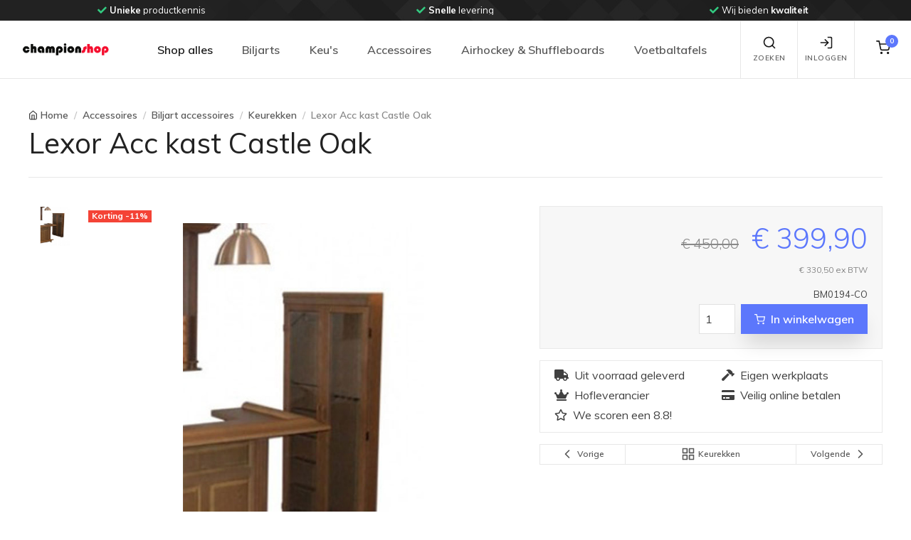

--- FILE ---
content_type: text/html; charset=utf-8
request_url: https://www.championshop.nl/lexor-acc-kast-castle-oak-5152.html
body_size: 28613
content:




<!DOCTYPE html>
<html lang="nl">
<head>
    <!-- Google Tag Manager -->
    <script>(function(w,d,s,l,i){w[l]=w[l]||[];w[l].push({'gtm.start':new Date().getTime(),event:'gtm.js'});var f=d.getElementsByTagName(s)[0],j=d.createElement(s),dl=l!='dataLayer'?'&l='+l:'';j.async=true;j.src='https://www.googletagmanager.com/gtm.js?id='+i+dl;f.parentNode.insertBefore(j,f);})(window,document,'script','dataLayer','GTM-5VHFZLD');</script>
    <!-- End Google Tag Manager -->
    
    <!-- Google A/B Manager -->
    <script src="https://www.googleoptimize.com/optimize.js?id=OPT-NR4W5T9"></script>
    <!-- End Google A/B Manager -->

    <meta charset="utf-8" /><meta name="viewport" content="width=device-width, initial-scale=1.0" /><script src="/bundles/js/modernizr?v=inCVuEFe6J4Q07A0AcRsbJic_UE5MwpRMNGcOtk94TE1"></script>
<link href="/bundles/css/champion-validation?v=-Lv0rcA8UY9MFV8_38G479r4c6RMcsyyQtja5-q-K2E1" rel="stylesheet"/>
<link href="/Content/fontawesome/css/all.min.css" rel="stylesheet" type="text/css" />
    
    <!-- Vendor Styles including: Font Icons, Plugins, etc.-->
    <link rel="stylesheet" media="screen" href="/Content/StoreTemplate/dist/css/vendor.min.css" />
    <!-- Main Theme Styles + Bootstrap-->
    <link id="main_styles" rel="stylesheet" media="screen" href="/Content/StoreTemplate/dist/css/theme.min.css" /><link href="/bundles/css/champion-default?v=gR6m-DEQQE7ICO-T-z_d5jTJe6m0ni0GjL88trsOpUM1" rel="stylesheet"/>


    <!-- Customizer styles and scripts-->
    
    <link rel="shortcut icon" href="/images/favicon.png" type="image/x-icon" /><link rel="icon" href="/images/favicon.png" type="image/x-icon" />
    <!-- Pinterest -->
    <meta name="p:domain_verify" content="16255f550a064ac814e03fecc1357d89" />
    <link href="/bundles/css/champion-detail?v=rqEb0pFP86r3RRS436ac-cXNSzxNETa4Fiv-6LbdZuM1" rel="stylesheet"/>

    <meta property="og:title" content="Lexor Lexor Acc kast Castle Oak" />
    <meta property="og:image" content="https://static.championshop.nl/images/products/bm/bm0194-co/bm0194-co-2.jpg" />
    <meta property="og:url" content="https://www.championshop.nl//lexor-acc-kast-castle-oak-5152.html" />
    <meta property="og:description" content="Bekijk nu deze Lexor Lexor Acc kast Castle Oak op Championshop.nl. &amp;#x2713; Uit voorraad geleverd &amp;#x2713; Eigen werkplaats &amp;#x2713; Veilig online betalen" />
    <meta property="og:price:amount" content="399.90" />
    <meta property="og:price:currency" content="EUR" />
    
    <!-- Global site tag (gtag.js) - Google Ads: 1070164869 -->
    <script async src="https://www.googletagmanager.com/gtag/js?id=AW-1070164869"></script>
    <script>
      window.dataLayer = window.dataLayer || [];
      function gtag(){dataLayer.push(arguments);}
      gtag('js', new Date());
      gtag('config', 'AW-1070164869');
    </script>
    

    <!-- Start cookieyes banner --> 
    <script id="cookieyes" type="text/javascript" src="https://cdn-cookieyes.com/client_data/82ca333aa2abd19be25e26d5/script.js"></script>
    <!-- End cookieyes banner -->
<title>
	Lexor Lexor Acc kast Castle Oak
</title><meta name="description" content="Bekijk nu deze Lexor Lexor Acc kast Castle Oak op Championshop.nl. &amp;#x2713; Uit voorraad geleverd &amp;#x2713; Eigen werkplaats &amp;#x2713; Veilig online betalen" /></head>
<body>
    <!-- Google Tag Manager (noscript) -->
    <noscript><iframe src="https://www.googletagmanager.com/ns.html?id=GTM-5VHFZLD" height="0" width="0" style="display:none;visibility:hidden"></iframe></noscript>
    <!-- End Google Tag Manager (noscript) -->
    <form method="post" action="./lexor-acc-kast-castle-oak-5152.html?p_id=5152" id="ctl01">
<div class="aspNetHidden">
<input type="hidden" name="__EVENTTARGET" id="__EVENTTARGET" value="" />
<input type="hidden" name="__EVENTARGUMENT" id="__EVENTARGUMENT" value="" />
<input type="hidden" name="__VIEWSTATE" id="__VIEWSTATE" value="[base64]" />
</div>

<script type="text/javascript">
//<![CDATA[
var theForm = document.forms['ctl01'];
if (!theForm) {
    theForm = document.ctl01;
}
function __doPostBack(eventTarget, eventArgument) {
    if (!theForm.onsubmit || (theForm.onsubmit() != false)) {
        theForm.__EVENTTARGET.value = eventTarget;
        theForm.__EVENTARGUMENT.value = eventArgument;
        theForm.submit();
    }
}
//]]>
</script>


<script src="/WebResource.axd?d=pynGkmcFUV13He1Qd6_TZDyD05RWlGwD1PXp2avtQEAcF79ZElFrWRD3cWyxtqhxnNqqwFkr9vc1Ed997dNNdQ2&amp;t=638901608248157332" type="text/javascript"></script>


<script src="Scripts/WebForms/MsAjax/MicrosoftAjax.js" type="text/javascript"></script>
<script src="Scripts/WebForms/MsAjax/MicrosoftAjaxWebForms.js" type="text/javascript"></script>
<div class="aspNetHidden">

	<input type="hidden" name="__VIEWSTATEGENERATOR" id="__VIEWSTATEGENERATOR" value="DCB47A8D" />
</div>
        <script type="text/javascript">
//<![CDATA[
Sys.WebForms.PageRequestManager._initialize('ctl00$ctl12', 'ctl01', [], [], [], 90, 'ctl00');
//]]>
</script>






        <div id="wrapper">
            <div id="content-wrapper">
                <div class="container-fluid">
                    
                </div>
                <!-- /.container-fluid -->


            </div>
            <!-- /.content-wrapper -->
        </div>
        <!-- /#wrapper -->
    </form>
    
<!-- Off-canvas search-->
<div class="offcanvas offcanvas-reverse" id="offcanvas-search">
    <div class="offcanvas-header d-flex justify-content-between align-items-center">
        <div class="h3 offcanvas-title">Zoeken</div>
        <button class="close" type="button" data-dismiss="offcanvas" aria-label="Close"><span aria-hidden="true">&times;</span></button>
    </div>
    <div class="offcanvas-body">
        <div class="offcanvas-body-inner">
            <div class="input-group pt-3">
                <input class="form-control" type="search" name="zoekterm" id="headerzoek" placeholder="Zoeken..." aria-label="Search" aria-describedby="basic-addon2" autocomplete="off" autocorrect="off" spellcheck="false" autocapitalize="off" aria-describedby="search-icon">
                <div class="input-group-append">
                    <button class="btn btn-primary" id="btnheaderzoek2" type="button">
                        <i class="fas fa-search"></i>
                    </button>
                </div>
            </div>
            <div class="input-group pt-3">
                <div id="zoekresultaten" class="search-results arrow_box w-100" style="display: none;">
                    <div class="search-results-container">
                        <div id="ajax-zoekresultaten" class="search-results-body">
                            <div class="row">
                                <div class="col-12">
                                    <div class="card">
                                        <div class="table-responsive">
                                            <table class="table table-sm table-hover table-striped table-champion-cms-pointer font-size-xs" id="search-result-table">
                                                <thead class="thead-light">
                                                    <tr>
                                                        <th class="text-right" colspan="3">
                                                            <h6><i class="fas fa-search mr-3"></i>Zoekresulaten</h6>
                                                        </th>
                                                    </tr>
                                                </thead>
                                                <tbody>
                                                </tbody>
                                            </table>
                                        </div>
                                    </div>
                                </div>
                            </div>
                        </div>
                    </div>
                </div>
            </div>

        </div>
    </div>
</div>
<!-- Off-canvas account-->
<div class="offcanvas offcanvas-reverse" id="offcanvas-account">
    <div class="offcanvas-header d-flex justify-content-between align-items-center">
        <div class="h3 offcanvas-title">Inloggen / Registreren</div>
        <button class="close" type="button" data-dismiss="offcanvas" aria-label="Close"><span aria-hidden="true">&times;</span></button>
    </div>
    <div class="offcanvas-body">
        <div class="offcanvas-body-inner">
            <ul class="nav nav-tabs nav-justified" role="tablist">
                <li class="nav-item"><a class="nav-link active" href="#signin" data-toggle="tab" role="tab"><i data-feather="log-in"></i>&nbsp;Inloggen</a></li>
                <li class="nav-item"><a class="nav-link" href="#signup" data-toggle="tab" role="tab"><i data-feather="user"></i>&nbsp;Registreren</a></li>
            </ul>
            <div class="tab-content pt-1">
                <div class="tab-pane fade show active" id="signin" role="tabpanel">
                    <form onsubmit="return false"
                    class="validate pb-4  personal-list" 
                    method="post"                    
                    name="form-header-signin" 
                    id="form-header-signin">
                        <div class="personal--list-data">
                        <div class="form-group">
                            <label class="sr-only" for="signin-email">E-mail</label>
                            <div class="col-sm-12  input-group">
                                <div class="input-group-prepend"><span class="input-group-text" id="signin-email-icon"><i data-feather="mail"></i></span></div>
                                <input class="form-control form-control-validation" 
                        type="email" 
                        name="header-signin-email" 
                        id="header-signin-email" 
                        value="" 
                        placeholder="E-mailadres" 
                        required
                        data-rule-required="true"
                        data-msg-required="E-mailadres is verplicht"
                        data-rule-email="true"
                        data-msg-email="Voer een geldig e-mailadres in">
                                <div class="invalid-feedback">Vul uw e-mailadres in.</div>
                            </div>
                        </div>
                            </div>
                        <div class="personal--list-data">
                        <div class="form-group">
                            <label class="sr-only" for="signin-password">Wachtwoord</label>
                            <div class="col-sm-12 input-group">
                                <div class="input-group-prepend"><span class="input-group-text" id="signin-password-icon"><i data-feather="lock"></i></span></div>
                                <input class="form-control form-control-validation" type="password" id="header-signin-password" name="header-signin-password" placeholder="Wachtwoord" aria-label="Wachtwoord" 
                                    data-rule-required="true"
                                    required
                                        data-msg-required="Vul uw wachtwoord in."
                                        data-toggle="popover"
                                        data-placement="right"
                                        data-html="false">
                                <div class="invalid-feedback">Vul uw wachtwoord in.</div>
                            </div>
                        </div>
                            </div>
                        <div class="personal--list-data">
                            <div class="col-sm-12 form-group">
                        <div class=" custom-control custom-checkbox mb-3">
                            <input class="custom-control-input" type="checkbox" id="header-signin-remember-me" name="header-signin-remember-me" checked>
                            <label class="custom-control-label" for="remember-me">Onthoud me</label>
                        </div>
                                </div>
                            </div>
                        <button class="btn btn-primary btn-block" id="btnSignInSubmit" type="submit">Inloggen</button>
                        
                    </form>
                     <!-- ***** PASSWORD FORGOT ***** -->
                    <span class="help-block"><a href="javascript:void(0);" id="modal-wachtwoord-link" data-toggle="modal" data-target="#forgot-modal">Wachtwoord vergeten</a></span>
                    <!-- ***** PASSWORD FORGOT ***** -->
                    
                </div>
                <div class="tab-pane fade" id="signup" role="tabpanel">
                    <form 
                        onsubmit="return false"
                        class="validate pb-4 personal-list" 
                        method="post"                    
                        name="form-header-register" 
                        id="form-header-register">
                        <p>Voer het e-mailadres in waarmee je een gratis persoonlijk account wilt aanmaken. Je ontvangt dan per e-mail met een link waarin je een wachtwoord kan aanmaken</p>
                       <div class="personal--list-data">
                        <div class="form-group">
                            <label class="sr-only" for="signin-email">E-mail</label>
                            <div class="col-sm-12  input-group">
                                <div class="input-group-prepend"><span class="input-group-text" id="register-email-icon"><i data-feather="mail"></i></span></div>
                                <input class="form-control form-control-validation" 
                                    type="email" 
                                    name="header-register-email" 
                                    id="header-register-email" 
                                    value="" 
                                    placeholder="Email-adres" 
                                    required
                                    data-rule-required="true"
                                    data-msg-required="E-mailadres is verplicht"
                                    data-rule-email="true"
                                    data-msg-email="Voer een geldig e-mailadres in">
                                <div class="invalid-feedback">Vul uw e-mailadres in.</div>
                            </div>
                        </div>
                        <div class="personal--list-data">
                        <div class="form-group">
                            <label class="sr-only" for="signin-password">Wachtwoord</label>
                            <div class="col-sm-12 input-group">
                                <div class="input-group-prepend"><span class="input-group-text" id="register-password-icon"><i data-feather="lock"></i></span></div>
                                <input class="form-control form-control-validation" type="password" id="header-register-password" name="header-register-password" placeholder="Wachtwoord" aria-label="Wachtwoord" 
                                    data-rule-required="true"
                                    required
                                    data-msg-required="Vul uw wachtwoord in."
                                    data-toggle="popover"
                                    data-placement="right"
                                    data-html="false">
                                <div class="invalid-feedback">Vul uw wachtwoord in.</div>
                            </div>
                        </div>
                            </div>
                        <div class="personal--list-data">
                        <div class="form-group">
                            <label class="sr-only" for="signin-password">Wachtwoord bevestiging</label>
                            <div class="col-sm-12 input-group">
                                <div class="input-group-prepend"><span class="input-group-text" id="register-password-confirm-icon"><i data-feather="lock"></i></span></div>
                                <input class="form-control form-control-validation" type="password" id="header-register-password-confirm" name="header-register-password-confirm" placeholder="Wachtwoord" aria-label="Wachtwoord" 
                                    data-rule-required="true"
                                    required
                                    data-msg-required="Vul wachtwoord bevestiging in"
                                    data-toggle="popover"
                                    data-placement="right"
                                    data-html="false">
                                <div class="invalid-feedback">Vul wachtwoord bevestiging in</div>
                            </div>
                        </div>
                            </div>
                        <button class="btn btn-primary btn-block" id="btnregister" type="submit">Registreren</button>
                            </div>
                    </form>
                </div>
            </div>
        </div>
    </div>
</div>

<!-- Off-canvas cart-->
<div class="offcanvas offcanvas-reverse" id="offcanvas-cart">
    <div class="offcanvas-header d-flex justify-content-between align-items-center">
        <div class="h3 offcanvas-title">Winkelwagen inhoud</div>
        <button class="close" type="button" data-dismiss="offcanvas" aria-label="Close"><span aria-hidden="true">&times;</span></button>
    </div>
    <div class="offcanvas-body">
        <div class="offcanvas-body-inner" id="offcanvas-body-inner-cart">
            
<div class="widget widget-featured-entries pt-3">
    <div class="media">
        <div class="media-body">
            <h6 class="featured-entry-title">Er bevinden zich géén items in de winkelwagen</h6>
            <button class="btn btn-outline-secondary btn-sm float-left my-4 cart-modal-ResumeShopping" aria-label="Close"><i class="ml-n2" data-feather="chevron-left"></i>Verder winkelen</button>
        </div>
    </div>
</div>

        </div>
    </div>
</div>
<!-- EINDE Off-canvas cart-->

<!-- Navbar Light-->

 
<div class="header--top-bar bg-dark bg-position-right-center bg-repeat-y">
    <div class="header--top-bar--inner text-white">
        <!-- Multiple items + Dots + Loop + Autoplay -->
        <div class="owl-carousel" data-owl-carousel='{ "nav": false, "dots": false, "loop": true, "margin": 0, "autoplay": true, "autoplayTimeout": 4000, "responsive": {"0":{"items":1},"630":{"items":2},"991":{"items":3},"1200":{"items":3}} }'>
            <div alt="Carousel" class="text-center"><i class="fas fa-check mr-1 text-success"></i><span class='font-weight-bold'>Unieke</span> productkennis</div>
            <div alt="Carousel" class="text-center"><i class="fas fa-check mr-1 text-success"></i><span class='font-weight-bold'>Snelle</span> levering</div>
            <div alt="Carousel" class="text-center"><i class="fas fa-check mr-1 text-success"></i>Wij bieden <span class='font-weight-bold'>kwaliteit</span></div>
            <div alt="Carousel" class="text-center"><i class="fas fa-check mr-1 text-success"></i>Wij zijn <span class='font-weight-bold'>klantgericht</span></div>
            <div alt="Carousel" class="text-center"><i class="fas fa-check mr-1 text-success"></i><span class='font-weight-bold'>Uw wens</span> staat centraal</div>
        </div>
    </div>
</div>
    
<header class="navbar navbar-expand-lg navbar-light fixed-top bg-light">
    <div class="container-fluid navbar-inner">        
        <!-- navbar brand-->
        <a class="navbar-brand py-0" style="min-width: 125px;" href="/">
            <img width="125" src="/images/chlogo_transparent.png" alt="Championshop.nl homepage" /></a>
        <!-- navbar collapse area-->
        <div class="collapse navbar-collapse" id="menu">
            <!-- Site menu-->
            

<!-- Site menu-->
<ul class="navbar-nav">

    <li class="nav-item dropdown show"><a class="nav-link dropdown-toggle" href="#" data-toggle="dropdown">Shop alles</a>
        <ul class="dropdown-menu show">
            
            <li class="dropdown">
                <a class="dropdown-item dropdown-toggle d-none d-lg-block" href="/biljarts/">Biljarts</a>
                <a class="dropdown-item dropdown-toggle d-block d-lg-none" data-toggle="dropdown" href="/biljarts/">Biljarts</a>
                
                <ul class="dropdown-menu">
                    <li><a class='dropdown-item' href='/biljarts/3dar-modellen/'  ><span class='font-size-sm'>3D/AR Modellen</span> <span Class='badge badge-pill badge-success ml-1'>18</span></a></li><li class='dropdown-divider'></li>
                                       <li class='dropdown'>                   <a class='dropdown-item dropdown-toggle d-none d-lg-block' href='/biljarts/pool-tafels/'>Pool tafels <span Class='badge badge-pill badge-success ml-1'>126</span>                   </a>                   <a class='dropdown-item dropdown-toggle d-block d-lg-none' data-toggle='dropdown' href='/biljarts/pool-tafels/'>Pool tafels <span Class='badge badge-pill badge-success ml-1'>126</span>                   </a>                       <ul class='dropdown-menu'><li><a class='dropdown-item' href='/biljarts/pool-tafels/collectie-pooltafels/'  ><span class='font-size-sm'>Collectie pooltafels</span> <span Class='badge badge-pill badge-success ml-1'>125</span></a></li><li class='dropdown-divider'></li><li Class='dropdown-divider'></li><li><a class='dropdown-item' href='/biljarts/pool-tafels/lexor-wood-collection/'  ><span class='font-size-sm'>Lexor Wood Collection</span> <span Class='badge badge-pill badge-success ml-1'>23</span></a></li><li class='dropdown-divider'></li><li Class='dropdown-divider'></li>                   <li class='dropdown'>                   <a class='dropdown-item dropdown-toggle d-none d-lg-block' href='/biljarts/pool-tafels/pooltafel-leisteen/'>Pooltafel (leisteen)                   </a>                   <a class='dropdown-item dropdown-toggle d-block d-lg-none' data-toggle='dropdown' href='/biljarts/pool-tafels/pooltafel-leisteen/'>Pooltafel (leisteen)                   </a>                       <ul class='dropdown-menu'><li><a class='dropdown-item' href='/biljarts/pool-tafels/pooltafel-leisteen/toon-alle-pooltafels-leisteen/'  ><span class='font-size-sm'>Toon alle Pooltafels leisteen</span> <span Class='badge badge-pill badge-success ml-1'>88</span></a></li><li class='dropdown-divider'></li><li Class='dropdown-divider'></li><li><a class='dropdown-item' href='/biljarts/pool-tafels/pooltafel-leisteen/pooltafel-toptable/'  ><span class='font-size-sm'>Pooltafel TopTable</span> <span Class='badge badge-pill badge-success ml-1'>7</span></a></li><li class='dropdown-divider'></li><li Class='dropdown-divider'></li><li><a class='dropdown-item' href='/biljarts/pool-tafels/pooltafel-leisteen/pooltafel-lexor/'  ><span class='font-size-sm'>Pooltafel Lexor</span> <span Class='badge badge-pill badge-success ml-1'>78</span></a></li><li class='dropdown-divider'></li><li Class='dropdown-divider'></li><li><a class='dropdown-item' href='/biljarts/pool-tafels/pooltafel-leisteen/6ft--------ca-210cm/'  ><span class='font-size-sm'>6ft        (ca. 210cm)</span> <span Class='badge badge-pill badge-success ml-1'>15</span></a></li><li class='dropdown-divider'></li><li Class='dropdown-divider'></li><li><a class='dropdown-item' href='/biljarts/pool-tafels/pooltafel-leisteen/7ft--------ca-230cm/'  ><span class='font-size-sm'>7ft        (ca. 230cm)</span> <span Class='badge badge-pill badge-success ml-1'>62</span></a></li><li class='dropdown-divider'></li><li Class='dropdown-divider'></li><li><a class='dropdown-item' href='/biljarts/pool-tafels/pooltafel-leisteen/8ft--------ca-255cm/'  ><span class='font-size-sm'>8ft        (ca. 255cm)</span> <span Class='badge badge-pill badge-success ml-1'>69</span></a></li><li class='dropdown-divider'></li><li Class='dropdown-divider'></li><li><a class='dropdown-item' href='/biljarts/pool-tafels/pooltafel-leisteen/9ft--------ca-285cm/'  ><span class='font-size-sm'>9ft        (ca. 285cm)</span> <span Class='badge badge-pill badge-success ml-1'>21</span></a></li><li class='dropdown-divider'></li><li Class='dropdown-divider'></li>                       </ul>                   </li><li class='dropdown-divider'></li><li Class='dropdown-divider'></li>                   <li class='dropdown'>                   <a class='dropdown-item dropdown-toggle d-none d-lg-block' href='/biljarts/pool-tafels/hobby-pooltafel-houten-speelveld/'>Hobby Pooltafel (houten speelveld)                   </a>                   <a class='dropdown-item dropdown-toggle d-block d-lg-none' data-toggle='dropdown' href='/biljarts/pool-tafels/hobby-pooltafel-houten-speelveld/'>Hobby Pooltafel (houten speelveld)                   </a>                       <ul class='dropdown-menu'><li><a class='dropdown-item' href='/biljarts/pool-tafels/hobby-pooltafel-houten-speelveld/toon-alle-hobby-pooltafels/'  ><span class='font-size-sm'>Toon alle hobby Pooltafels</span> <span Class='badge badge-pill badge-success ml-1'>25</span></a></li><li class='dropdown-divider'></li><li Class='dropdown-divider'></li><li><a class='dropdown-item' href='/biljarts/pool-tafels/hobby-pooltafel-houten-speelveld/hobby-pooltafels-toptable/'  ><span class='font-size-sm'>Hobby Pooltafels TopTable</span> <span Class='badge badge-pill badge-success ml-1'>20</span></a></li><li class='dropdown-divider'></li><li Class='dropdown-divider'></li><li><a class='dropdown-item' href='/biljarts/pool-tafels/hobby-pooltafel-houten-speelveld/hobby-pooltafels-inklapbaar/'  ><span class='font-size-sm'>Hobby Pooltafels inklapbaar</span> <span Class='badge badge-pill badge-success ml-1'>9</span></a></li><li class='dropdown-divider'></li><li Class='dropdown-divider'></li><li><a class='dropdown-item' href='/biljarts/pool-tafels/hobby-pooltafel-houten-speelveld/3ft--------ca-90cm/'  ><span class='font-size-sm'>3ft        (ca. 90cm)</span> <span Class='badge badge-pill badge-success ml-1'>2</span></a></li><li class='dropdown-divider'></li><li Class='dropdown-divider'></li><li><a class='dropdown-item' href='/biljarts/pool-tafels/hobby-pooltafel-houten-speelveld/4ft--------ca-120cm/'  ><span class='font-size-sm'>4ft        (ca. 120cm)</span> <span Class='badge badge-pill badge-success ml-1'>6</span></a></li><li class='dropdown-divider'></li><li Class='dropdown-divider'></li><li><a class='dropdown-item' href='/biljarts/pool-tafels/hobby-pooltafel-houten-speelveld/5ft--------ca-150cm/'  ><span class='font-size-sm'>5ft        (ca. 150cm)</span> <span Class='badge badge-pill badge-success ml-1'>4</span></a></li><li class='dropdown-divider'></li><li Class='dropdown-divider'></li><li><a class='dropdown-item' href='/biljarts/pool-tafels/hobby-pooltafel-houten-speelveld/6ft--------ca-180cm/'  ><span class='font-size-sm'>6ft        (ca. 180cm)</span> <span Class='badge badge-pill badge-success ml-1'>6</span></a></li><li class='dropdown-divider'></li><li Class='dropdown-divider'></li><li><a class='dropdown-item' href='/biljarts/pool-tafels/hobby-pooltafel-houten-speelveld/7ft-----vanaf-210cm/'  ><span class='font-size-sm'>7ft+     (vanaf 210cm)</span> <span Class='badge badge-pill badge-success ml-1'>7</span></a></li><li class='dropdown-divider'></li><li Class='dropdown-divider'></li>                       </ul>                   </li><li class='dropdown-divider'></li><li Class='dropdown-divider'></li><li><a class='dropdown-item' href='/biljarts/pool-tafels/pooltafels-met-muntinworp/'  ><span class='font-size-sm'>Pooltafels met muntinworp</span> <span Class='badge badge-pill badge-success ml-1'>8</span></a></li><li class='dropdown-divider'></li><li Class='dropdown-divider'></li><li><a class='dropdown-item' href='/biljarts/pool-tafels/outdoor-pooltafels/'  ><span class='font-size-sm'>Outdoor pooltafels</span> <span Class='badge badge-pill badge-success ml-1'>4</span></a></li><li class='dropdown-divider'></li><li Class='dropdown-divider'></li>                   <li class='dropdown'>                   <a class='dropdown-item dropdown-toggle d-none d-lg-block' href='/biljarts/pool-tafels/eettafelbureau-pooltafels/'>Eettafel/bureau pooltafels                   </a>                   <a class='dropdown-item dropdown-toggle d-block d-lg-none' data-toggle='dropdown' href='/biljarts/pool-tafels/eettafelbureau-pooltafels/'>Eettafel/bureau pooltafels                   </a>                       <ul class='dropdown-menu'><li><a class='dropdown-item' href='/biljarts/pool-tafels/eettafelbureau-pooltafels/collectie-eettafelbureau-pooltafels/'  ><span class='font-size-sm'>Collectie Eettafel/bureau pooltafels</span> <span Class='badge badge-pill badge-success ml-1'>38</span></a></li><li class='dropdown-divider'></li><li Class='dropdown-divider'></li><li><a class='dropdown-item' href='/biljarts/pool-tafels/eettafelbureau-pooltafels/occasion-eettafelbureau-pooltafels/'  ><span class='font-size-sm'>Occasion Eettafel/bureau pooltafels</span> <span Class='badge badge-pill badge-success ml-1'>4</span></a></li><li class='dropdown-divider'></li><li Class='dropdown-divider'></li>                       </ul>                   </li><li class='dropdown-divider'></li><li Class='dropdown-divider'></li><li><a class='dropdown-item' href='/biljarts/pool-tafels/occasion-poolbiljarts/'  ><span class='font-size-sm'>Occasion Poolbiljarts</span> <span Class='badge badge-pill badge-success ml-1'>30</span></a></li><li class='dropdown-divider'></li><li Class='dropdown-divider'></li>                       </ul>                   </li><li class='dropdown-divider'></li>
                                       <li class='dropdown'>                   <a class='dropdown-item dropdown-toggle d-none d-lg-block' href='/biljarts/carambole-biljarts/'>Carambole biljarts <span Class='badge badge-pill badge-success ml-1'>10</span>                   </a>                   <a class='dropdown-item dropdown-toggle d-block d-lg-none' data-toggle='dropdown' href='/biljarts/carambole-biljarts/'>Carambole biljarts <span Class='badge badge-pill badge-success ml-1'>10</span>                   </a>                       <ul class='dropdown-menu'><li><a class='dropdown-item' href='/biljarts/carambole-biljarts/collectie-carambole-biljarts/'  ><span class='font-size-sm'>Collectie carambole biljarts</span> <span Class='badge badge-pill badge-success ml-1'>10</span></a></li><li class='dropdown-divider'></li><li Class='dropdown-divider'></li>                   <li class='dropdown'>                   <a class='dropdown-item dropdown-toggle d-none d-lg-block' href='/biljarts/carambole-biljarts/eettafelbureau-biljart/'>Eettafel/bureau biljart                   </a>                   <a class='dropdown-item dropdown-toggle d-block d-lg-none' data-toggle='dropdown' href='/biljarts/carambole-biljarts/eettafelbureau-biljart/'>Eettafel/bureau biljart                   </a>                       <ul class='dropdown-menu'><li><a class='dropdown-item' href='/biljarts/carambole-biljarts/eettafelbureau-biljart/collectie-eettafelbureau-biljart/'  ><span class='font-size-sm'>Collectie Eettafel/bureau biljart</span> <span Class='badge badge-pill badge-success ml-1'>2</span></a></li><li class='dropdown-divider'></li><li Class='dropdown-divider'></li><li Class='dropdown-divider'></li>                       </ul>                   </li><li class='dropdown-divider'></li><li Class='dropdown-divider'></li><li><a class='dropdown-item' href='/biljarts/carambole-biljarts/occasion-carambole-biljarts/'  ><span class='font-size-sm'>Occasion carambole biljarts</span> <span Class='badge badge-pill badge-success ml-1'>24</span></a></li><li class='dropdown-divider'></li><li Class='dropdown-divider'></li>                       </ul>                   </li><li class='dropdown-divider'></li>
                                       <li class='dropdown'>                   <a class='dropdown-item dropdown-toggle d-none d-lg-block' href='/biljarts/combinatie-biljarts/'>Combinatie biljarts <span Class='badge badge-pill badge-success ml-1'>45</span>                   </a>                   <a class='dropdown-item dropdown-toggle d-block d-lg-none' data-toggle='dropdown' href='/biljarts/combinatie-biljarts/'>Combinatie biljarts <span Class='badge badge-pill badge-success ml-1'>45</span>                   </a>                       <ul class='dropdown-menu'><li><a class='dropdown-item' href='/biljarts/combinatie-biljarts/biljarts-carom-conversion-set/'  ><span class='font-size-sm'>Biljarts - carom conversion set</span> <span Class='badge badge-pill badge-success ml-1'>29</span></a></li><li class='dropdown-divider'></li><li Class='dropdown-divider'></li><li><a class='dropdown-item' href='/biljarts/combinatie-biljarts/biljarts-multi-cushion/'  ><span class='font-size-sm'>Biljarts - multi cushion</span> <span Class='badge badge-pill badge-success ml-1'>14</span></a></li><li class='dropdown-divider'></li><li Class='dropdown-divider'></li><li><a class='dropdown-item' href='/biljarts/combinatie-biljarts/occasion-combinatie-biljarts/'  ><span class='font-size-sm'>Occasion combinatie biljarts</span> <span Class='badge badge-pill badge-success ml-1'>4</span></a></li><li class='dropdown-divider'></li><li Class='dropdown-divider'></li>                       </ul>                   </li><li class='dropdown-divider'></li>
                                       <li class='dropdown'>                   <a class='dropdown-item dropdown-toggle d-none d-lg-block' href='/biljarts/snooker-tafels/'>Snooker tafels <span Class='badge badge-pill badge-success ml-1'>36</span>                   </a>                   <a class='dropdown-item dropdown-toggle d-block d-lg-none' data-toggle='dropdown' href='/biljarts/snooker-tafels/'>Snooker tafels <span Class='badge badge-pill badge-success ml-1'>36</span>                   </a>                       <ul class='dropdown-menu'><li><a class='dropdown-item' href='/biljarts/snooker-tafels/collectie-snooker-tafels/'  ><span class='font-size-sm'>Collectie snooker tafels</span> <span Class='badge badge-pill badge-success ml-1'>36</span></a></li><li class='dropdown-divider'></li><li Class='dropdown-divider'></li><li><a class='dropdown-item' href='/biljarts/snooker-tafels/occasion-snooker-tafels/'  ><span class='font-size-sm'>Occasion snooker tafels</span> <span Class='badge badge-pill badge-success ml-1'>2</span></a></li><li class='dropdown-divider'></li><li Class='dropdown-divider'></li>                       </ul>                   </li><li class='dropdown-divider'></li>
                    
                </ul>
            </li>
            <li class="dropdown-divider"></li>
            
            <li class="dropdown">
                <a class="dropdown-item dropdown-toggle d-none d-lg-block" href="/keus/">Keu&#39;s</a>
                <a class="dropdown-item dropdown-toggle d-block d-lg-none" data-toggle="dropdown" href="/keus/">Keu&#39;s</a>
                
                <ul class="dropdown-menu">
                                       <li class='dropdown'>                   <a class='dropdown-item dropdown-toggle d-none d-lg-block' href='/keus/carambole-keus/'>Carambole keus                   </a>                   <a class='dropdown-item dropdown-toggle d-block d-lg-none' data-toggle='dropdown' href='/keus/carambole-keus/'>Carambole keus                   </a>                       <ul class='dropdown-menu'><li><a class='dropdown-item' href='/keus/carambole-keus/toon-alles/'  ><span class='font-size-sm'>Toon alles</span> <span Class='badge badge-pill badge-success ml-1'>250</span></a></li><li class='dropdown-divider'></li><li Class='dropdown-divider'></li><li><a class='dropdown-item' href='/keus/carambole-keus/adam/'  ><span class='font-size-sm'>Adam</span> <span Class='badge badge-pill badge-success ml-1'>5</span></a></li><li class='dropdown-divider'></li><li Class='dropdown-divider'></li><li><a class='dropdown-item' href='/keus/carambole-keus/artemis/'  ><span class='font-size-sm'>Artemis</span> <span Class='badge badge-pill badge-success ml-1'>39</span></a></li><li class='dropdown-divider'></li><li Class='dropdown-divider'></li><li><a class='dropdown-item' href='/keus/carambole-keus/buffalo/'  ><span class='font-size-sm'>Buffalo</span> <span Class='badge badge-pill badge-success ml-1'>28</span></a></li><li class='dropdown-divider'></li><li Class='dropdown-divider'></li><li><a class='dropdown-item' href='/keus/carambole-keus/champion/'  ><span class='font-size-sm'>Champion</span> <span Class='badge badge-pill badge-success ml-1'>8</span></a></li><li class='dropdown-divider'></li><li Class='dropdown-divider'></li><li><a class='dropdown-item' href='/keus/carambole-keus/cheetah/'  ><span class='font-size-sm'>Cheetah</span> <span Class='badge badge-pill badge-success ml-1'>2</span></a></li><li class='dropdown-divider'></li><li Class='dropdown-divider'></li><li Class='dropdown-divider'></li><li><a class='dropdown-item' href='/keus/carambole-keus/earthlite/'  ><span class='font-size-sm'>Earthlite</span> <span Class='badge badge-pill badge-success ml-1'>11</span></a></li><li class='dropdown-divider'></li><li Class='dropdown-divider'></li><li><a class='dropdown-item' href='/keus/carambole-keus/jos-bongers/'  ><span class='font-size-sm'>Jos Bongers</span> <span Class='badge badge-pill badge-success ml-1'>39</span></a></li><li class='dropdown-divider'></li><li Class='dropdown-divider'></li><li><a class='dropdown-item' href='/keus/carambole-keus/laperti/'  ><span class='font-size-sm'>Laperti</span> <span Class='badge badge-pill badge-success ml-1'>6</span></a></li><li class='dropdown-divider'></li><li Class='dropdown-divider'></li><li><a class='dropdown-item' href='/keus/carambole-keus/longoni/'  ><span class='font-size-sm'>Longoni</span> <span Class='badge badge-pill badge-success ml-1'>20</span></a></li><li class='dropdown-divider'></li><li Class='dropdown-divider'></li><li Class='dropdown-divider'></li><li><a class='dropdown-item' href='/keus/carambole-keus/mc-dermott/'  ><span class='font-size-sm'>Mc Dermott</span> <span Class='badge badge-pill badge-success ml-1'>15</span></a></li><li class='dropdown-divider'></li><li Class='dropdown-divider'></li><li><a class='dropdown-item' href='/keus/carambole-keus/molinari/'  ><span class='font-size-sm'>Molinari</span> <span Class='badge badge-pill badge-success ml-1'>2</span></a></li><li class='dropdown-divider'></li><li Class='dropdown-divider'></li><li><a class='dropdown-item' href='/keus/carambole-keus/novarossi/'  ><span class='font-size-sm'>NovaRossi</span> <span Class='badge badge-pill badge-success ml-1'>10</span></a></li><li class='dropdown-divider'></li><li Class='dropdown-divider'></li><li Class='dropdown-divider'></li><li><a class='dropdown-item' href='/keus/carambole-keus/piranha/'  ><span class='font-size-sm'>Piranha</span> <span Class='badge badge-pill badge-success ml-1'>4</span></a></li><li class='dropdown-divider'></li><li Class='dropdown-divider'></li><li><a class='dropdown-item' href='/keus/carambole-keus/raymond-ceulemans/'  ><span class='font-size-sm'>Raymond Ceulemans</span> <span Class='badge badge-pill badge-success ml-1'>56</span></a></li><li class='dropdown-divider'></li><li Class='dropdown-divider'></li><li><a class='dropdown-item' href='/keus/carambole-keus/renzline/'  ><span class='font-size-sm'>Renzline</span> <span Class='badge badge-pill badge-success ml-1'>7</span></a></li><li class='dropdown-divider'></li><li Class='dropdown-divider'></li><li><a class='dropdown-item' href='/keus/carambole-keus/triton/'  ><span class='font-size-sm'>Triton</span> <span Class='badge badge-pill badge-success ml-1'>7</span></a></li><li class='dropdown-divider'></li><li Class='dropdown-divider'></li>                       </ul>                   </li><li class='dropdown-divider'></li>
                                       <li class='dropdown'>                   <a class='dropdown-item dropdown-toggle d-none d-lg-block' href='/keus/pool-keus/'>Pool keus                   </a>                   <a class='dropdown-item dropdown-toggle d-block d-lg-none' data-toggle='dropdown' href='/keus/pool-keus/'>Pool keus                   </a>                       <ul class='dropdown-menu'><li><a class='dropdown-item' href='/keus/pool-keus/toon-alles/'  ><span class='font-size-sm'>Toon alles</span> <span Class='badge badge-pill badge-success ml-1'>166</span></a></li><li class='dropdown-divider'></li><li Class='dropdown-divider'></li><li><a class='dropdown-item' href='/keus/pool-keus/adam/'  ><span class='font-size-sm'>Adam</span> <span Class='badge badge-pill badge-success ml-1'>4</span></a></li><li class='dropdown-divider'></li><li Class='dropdown-divider'></li><li><a class='dropdown-item' href='/keus/pool-keus/artemis/'  ><span class='font-size-sm'>Artemis</span> <span Class='badge badge-pill badge-success ml-1'>20</span></a></li><li class='dropdown-divider'></li><li Class='dropdown-divider'></li><li><a class='dropdown-item' href='/keus/pool-keus/buffalo/'  ><span class='font-size-sm'>Buffalo</span> <span Class='badge badge-pill badge-success ml-1'>11</span></a></li><li class='dropdown-divider'></li><li Class='dropdown-divider'></li><li><a class='dropdown-item' href='/keus/pool-keus/cheetah/'  ><span class='font-size-sm'>Cheetah</span> <span Class='badge badge-pill badge-success ml-1'>2</span></a></li><li class='dropdown-divider'></li><li Class='dropdown-divider'></li><li><a class='dropdown-item' href='/keus/pool-keus/cuetec/'  ><span class='font-size-sm'>Cuetec</span> <span Class='badge badge-pill badge-success ml-1'>8</span></a></li><li class='dropdown-divider'></li><li Class='dropdown-divider'></li><li Class='dropdown-divider'></li><li Class='dropdown-divider'></li><li><a class='dropdown-item' href='/keus/pool-keus/earthlite/'  ><span class='font-size-sm'>Earthlite</span> <span Class='badge badge-pill badge-success ml-1'>2</span></a></li><li class='dropdown-divider'></li><li Class='dropdown-divider'></li><li><a class='dropdown-item' href='/keus/pool-keus/falcon/'  ><span class='font-size-sm'>Falcon</span> <span Class='badge badge-pill badge-success ml-1'>1</span></a></li><li class='dropdown-divider'></li><li Class='dropdown-divider'></li><li><a class='dropdown-item' href='/keus/pool-keus/junior/'  ><span class='font-size-sm'>Junior</span> <span Class='badge badge-pill badge-success ml-1'>1</span></a></li><li class='dropdown-divider'></li><li Class='dropdown-divider'></li><li><a class='dropdown-item' href='/keus/pool-keus/lexor/'  ><span class='font-size-sm'>Lexor</span> <span Class='badge badge-pill badge-success ml-1'>13</span></a></li><li class='dropdown-divider'></li><li Class='dropdown-divider'></li><li Class='dropdown-divider'></li><li><a class='dropdown-item' href='/keus/pool-keus/mcdermott/'  ><span class='font-size-sm'>McDermott</span> <span Class='badge badge-pill badge-success ml-1'>66</span></a></li><li class='dropdown-divider'></li><li Class='dropdown-divider'></li><li Class='dropdown-divider'></li><li><a class='dropdown-item' href='/keus/pool-keus/piranha/'  ><span class='font-size-sm'>Piranha</span> <span Class='badge badge-pill badge-success ml-1'>2</span></a></li><li class='dropdown-divider'></li><li Class='dropdown-divider'></li><li Class='dropdown-divider'></li><li><a class='dropdown-item' href='/keus/pool-keus/renzline/'  ><span class='font-size-sm'>Renzline</span> <span Class='badge badge-pill badge-success ml-1'>5</span></a></li><li class='dropdown-divider'></li><li Class='dropdown-divider'></li><li><a class='dropdown-item' href='/keus/pool-keus/toptable/'  ><span class='font-size-sm'>TopTable</span> <span Class='badge badge-pill badge-success ml-1'>9</span></a></li><li class='dropdown-divider'></li><li Class='dropdown-divider'></li><li><a class='dropdown-item' href='/keus/pool-keus/universal/'  ><span class='font-size-sm'>Universal</span> <span Class='badge badge-pill badge-success ml-1'>3</span></a></li><li class='dropdown-divider'></li><li Class='dropdown-divider'></li><li><a class='dropdown-item' href='/keus/pool-keus/rest-collectie/'  ><span class='font-size-sm'>Rest collectie</span> <span Class='badge badge-pill badge-success ml-1'>19</span></a></li><li class='dropdown-divider'></li><li Class='dropdown-divider'></li>                       </ul>                   </li><li class='dropdown-divider'></li>
                    <li><a class='dropdown-item' href='/keus/snooker-keus/'  ><span class='font-size-sm'>Snooker keus</span> <span Class='badge badge-pill badge-success ml-1'>22</span></a></li><li class='dropdown-divider'></li>
                                       <li class='dropdown'>                   <a class='dropdown-item dropdown-toggle d-none d-lg-block' href='/keus/toppen/'>Toppen                   </a>                   <a class='dropdown-item dropdown-toggle d-block d-lg-none' data-toggle='dropdown' href='/keus/toppen/'>Toppen                   </a>                       <ul class='dropdown-menu'>                   <li class='dropdown'>                   <a class='dropdown-item dropdown-toggle d-none d-lg-block' href='/keus/toppen/carambole-toppen/'>Carambole toppen                   </a>                   <a class='dropdown-item dropdown-toggle d-block d-lg-none' data-toggle='dropdown' href='/keus/toppen/carambole-toppen/'>Carambole toppen                   </a>                       <ul class='dropdown-menu'><li><a class='dropdown-item' href='/keus/toppen/carambole-toppen/toon-alles/'  ><span class='font-size-sm'>Toon Alles</span> <span Class='badge badge-pill badge-success ml-1'>49</span></a></li><li class='dropdown-divider'></li><li Class='dropdown-divider'></li><li><a class='dropdown-item' href='/keus/toppen/carambole-toppen/adam/'  ><span class='font-size-sm'>Adam</span> <span Class='badge badge-pill badge-success ml-1'>6</span></a></li><li class='dropdown-divider'></li><li Class='dropdown-divider'></li><li><a class='dropdown-item' href='/keus/toppen/carambole-toppen/artemis/'  ><span class='font-size-sm'>Artemis</span> <span Class='badge badge-pill badge-success ml-1'>2</span></a></li><li class='dropdown-divider'></li><li Class='dropdown-divider'></li><li><a class='dropdown-item' href='/keus/toppen/carambole-toppen/buffalo/'  ><span class='font-size-sm'>Buffalo</span> <span Class='badge badge-pill badge-success ml-1'>9</span></a></li><li class='dropdown-divider'></li><li Class='dropdown-divider'></li><li Class='dropdown-divider'></li><li><a class='dropdown-item' href='/keus/toppen/carambole-toppen/ceulemans/'  ><span class='font-size-sm'>Ceulemans</span> <span Class='badge badge-pill badge-success ml-1'>4</span></a></li><li class='dropdown-divider'></li><li Class='dropdown-divider'></li><li><a class='dropdown-item' href='/keus/toppen/carambole-toppen/champion/'  ><span class='font-size-sm'>Champion</span> <span Class='badge badge-pill badge-success ml-1'>1</span></a></li><li class='dropdown-divider'></li><li Class='dropdown-divider'></li><li><a class='dropdown-item' href='/keus/toppen/carambole-toppen/jos-bongers/'  ><span class='font-size-sm'>Jos Bongers</span> <span Class='badge badge-pill badge-success ml-1'>7</span></a></li><li class='dropdown-divider'></li><li Class='dropdown-divider'></li><li><a class='dropdown-item' href='/keus/toppen/carambole-toppen/longoni/'  ><span class='font-size-sm'>Longoni</span> <span Class='badge badge-pill badge-success ml-1'>17</span></a></li><li class='dropdown-divider'></li><li Class='dropdown-divider'></li><li Class='dropdown-divider'></li>                       </ul>                   </li><li class='dropdown-divider'></li><li Class='dropdown-divider'></li><li><a class='dropdown-item' href='/keus/toppen/pool-shafts/'  ><span class='font-size-sm'>Pool shafts</span> <span Class='badge badge-pill badge-success ml-1'>4</span></a></li><li class='dropdown-divider'></li><li Class='dropdown-divider'></li>                       </ul>                   </li><li class='dropdown-divider'></li>
                    <li><a class='dropdown-item' href='/keus/huis-keus/'  ><span class='font-size-sm'>Huis keus</span> <span Class='badge badge-pill badge-success ml-1'>11</span></a></li><li class='dropdown-divider'></li>
                    
                </ul>
            </li>
            <li class="dropdown-divider"></li>
            
            <li class="dropdown">
                <a class="dropdown-item dropdown-toggle d-none d-lg-block" href="/accessoires/">Accessoires</a>
                <a class="dropdown-item dropdown-toggle d-block d-lg-none" data-toggle="dropdown" href="/accessoires/">Accessoires</a>
                
                <ul class="dropdown-menu">
                                       <li class='dropdown'>                   <a class='dropdown-item dropdown-toggle d-none d-lg-block' href='/accessoires/biljart-accessoires/'>Biljart accessoires                   </a>                   <a class='dropdown-item dropdown-toggle d-block d-lg-none' data-toggle='dropdown' href='/accessoires/biljart-accessoires/'>Biljart accessoires                   </a>                       <ul class='dropdown-menu'><li><a class='dropdown-item' href='/accessoires/biljart-accessoires/accessoires-pakketten/'  ><span class='font-size-sm'>Accessoires pakketten</span> <span Class='badge badge-pill badge-success ml-1'>12</span></a></li><li class='dropdown-divider'></li><li Class='dropdown-divider'></li><li><a class='dropdown-item' href='/accessoires/biljart-accessoires/afdekhoezen-bladen/'  ><span class='font-size-sm'>Afdekhoezen & -bladen</span> <span Class='badge badge-pill badge-success ml-1'>9</span></a></li><li class='dropdown-divider'></li><li Class='dropdown-divider'></li><li><a class='dropdown-item' href='/accessoires/biljart-accessoires/biljart-spelen-boeken-dvds/'  ><span class='font-size-sm'>Biljart spelen / boeken / DVD&apos;s</span> <span Class='badge badge-pill badge-success ml-1'>9</span></a></li><li class='dropdown-divider'></li><li Class='dropdown-divider'></li><li><a class='dropdown-item' href='/accessoires/biljart-accessoires/bruggen--hulpkeus--markeren/'  ><span class='font-size-sm'>Bruggen / Hulpkeus / Markeren</span> <span Class='badge badge-pill badge-success ml-1'>25</span></a></li><li class='dropdown-divider'></li><li Class='dropdown-divider'></li><li><a class='dropdown-item' href='/accessoires/biljart-accessoires/keurekken/'  ><span class='font-size-sm'>Keurekken</span> <span Class='badge badge-pill badge-success ml-1'>39</span></a></li><li class='dropdown-divider'></li><li Class='dropdown-divider'></li><li><a class='dropdown-item' href='/accessoires/biljart-accessoires/laken-onderhoud-amp-reiniging/'  ><span class='font-size-sm'>Laken onderhoud &amp; reiniging</span> <span Class='badge badge-pill badge-success ml-1'>9</span></a></li><li class='dropdown-divider'></li><li Class='dropdown-divider'></li><li><a class='dropdown-item' href='/accessoires/biljart-accessoires/scoreborden-amp-timers/'  ><span class='font-size-sm'>Scoreborden &amp; timers</span> <span Class='badge badge-pill badge-success ml-1'>15</span></a></li><li class='dropdown-divider'></li><li Class='dropdown-divider'></li><li><a class='dropdown-item' href='/accessoires/biljart-accessoires/triangels-amp-9ball-racks/'  ><span class='font-size-sm'>Triangels &amp; 9-ball racks</span> <span Class='badge badge-pill badge-success ml-1'>11</span></a></li><li class='dropdown-divider'></li><li Class='dropdown-divider'></li><li><a class='dropdown-item' href='/accessoires/biljart-accessoires/verlichting/'  ><span class='font-size-sm'>Verlichting</span> <span Class='badge badge-pill badge-success ml-1'>26</span></a></li><li class='dropdown-divider'></li><li Class='dropdown-divider'></li>                   <li class='dropdown'>                   <a class='dropdown-item dropdown-toggle d-none d-lg-block' href='/accessoires/biljart-accessoires/biljart-ballen-amp-reiniging/'>Biljart ballen &amp; reiniging                   </a>                   <a class='dropdown-item dropdown-toggle d-block d-lg-none' data-toggle='dropdown' href='/accessoires/biljart-accessoires/biljart-ballen-amp-reiniging/'>Biljart ballen &amp; reiniging                   </a>                       <ul class='dropdown-menu'><li><a class='dropdown-item' href='/accessoires/biljart-accessoires/biljart-ballen-amp-reiniging/poolballen/'  ><span class='font-size-sm'>Poolballen</span> <span Class='badge badge-pill badge-success ml-1'>52</span></a></li><li class='dropdown-divider'></li><li Class='dropdown-divider'></li><li><a class='dropdown-item' href='/accessoires/biljart-accessoires/biljart-ballen-amp-reiniging/snookerballen/'  ><span class='font-size-sm'>Snookerballen</span> <span Class='badge badge-pill badge-success ml-1'>12</span></a></li><li class='dropdown-divider'></li><li Class='dropdown-divider'></li><li><a class='dropdown-item' href='/accessoires/biljart-accessoires/biljart-ballen-amp-reiniging/caramboleballen/'  ><span class='font-size-sm'>Caramboleballen</span> <span Class='badge badge-pill badge-success ml-1'>26</span></a></li><li class='dropdown-divider'></li><li Class='dropdown-divider'></li><li><a class='dropdown-item' href='/accessoires/biljart-accessoires/biljart-ballen-amp-reiniging/reiniging--amp-onderhoud-biljart-ballen/'  ><span class='font-size-sm'>Reiniging  &amp; onderhoud biljart ballen</span> <span Class='badge badge-pill badge-success ml-1'>8</span></a></li><li class='dropdown-divider'></li><li Class='dropdown-divider'></li>                       </ul>                   </li><li class='dropdown-divider'></li><li Class='dropdown-divider'></li>                       </ul>                   </li><li class='dropdown-divider'></li>
                                       <li class='dropdown'>                   <a class='dropdown-item dropdown-toggle d-none d-lg-block' href='/accessoires/keu-accessoires/'>Keu accessoires                   </a>                   <a class='dropdown-item dropdown-toggle d-block d-lg-none' data-toggle='dropdown' href='/accessoires/keu-accessoires/'>Keu accessoires                   </a>                       <ul class='dropdown-menu'><li><a class='dropdown-item' href='/accessoires/keu-accessoires/biljart-handschoen/'  ><span class='font-size-sm'>Biljart handschoen</span> <span Class='badge badge-pill badge-success ml-1'>32</span></a></li><li class='dropdown-divider'></li><li Class='dropdown-divider'></li><li><a class='dropdown-item' href='/accessoires/keu-accessoires/draad--joint-protector--pomerans-beschermer/'  ><span class='font-size-sm'>Draad / Joint protector - pomerans beschermer</span> <span Class='badge badge-pill badge-success ml-1'>17</span></a></li><li class='dropdown-divider'></li><li Class='dropdown-divider'></li><li><a class='dropdown-item' href='/accessoires/keu-accessoires/keu-handgrepen/'  ><span class='font-size-sm'>Keu handgrepen</span> <span Class='badge badge-pill badge-success ml-1'>8</span></a></li><li class='dropdown-divider'></li><li Class='dropdown-divider'></li><li><a class='dropdown-item' href='/accessoires/keu-accessoires/keu-onderdelen--extensions--overig/'  ><span class='font-size-sm'>Keu onderdelen / Extensions / overig</span> <span Class='badge badge-pill badge-success ml-1'>24</span></a></li><li class='dropdown-divider'></li><li Class='dropdown-divider'></li><li><a class='dropdown-item' href='/accessoires/keu-accessoires/keu-onderhoud-amp-verzorging/'  ><span class='font-size-sm'>Keu onderhoud &amp; verzorging</span> <span Class='badge badge-pill badge-success ml-1'>20</span></a></li><li class='dropdown-divider'></li><li Class='dropdown-divider'></li><li><a class='dropdown-item' href='/accessoires/keu-accessoires/keu-reparatie/'  ><span class='font-size-sm'>Keu reparatie</span> <span Class='badge badge-pill badge-success ml-1'>9</span></a></li><li class='dropdown-divider'></li><li Class='dropdown-divider'></li>                   <li class='dropdown'>                   <a class='dropdown-item dropdown-toggle d-none d-lg-block' href='/accessoires/keu-accessoires/keu-tassen--kokers--koffers/'>Keu tassen / Kokers / koffers                   </a>                   <a class='dropdown-item dropdown-toggle d-block d-lg-none' data-toggle='dropdown' href='/accessoires/keu-accessoires/keu-tassen--kokers--koffers/'>Keu tassen / Kokers / koffers                   </a>                       <ul class='dropdown-menu'><li><a class='dropdown-item' href='/accessoires/keu-accessoires/keu-tassen--kokers--koffers/keu-tassen/'  ><span class='font-size-sm'>Keu tassen</span> <span Class='badge badge-pill badge-success ml-1'>26</span></a></li><li class='dropdown-divider'></li><li Class='dropdown-divider'></li><li><a class='dropdown-item' href='/accessoires/keu-accessoires/keu-tassen--kokers--koffers/koffers/'  ><span class='font-size-sm'>Koffers</span> <span Class='badge badge-pill badge-success ml-1'>20</span></a></li><li class='dropdown-divider'></li><li Class='dropdown-divider'></li><li><a class='dropdown-item' href='/accessoires/keu-accessoires/keu-tassen--kokers--koffers/kokers/'  ><span class='font-size-sm'>Kokers</span> <span Class='badge badge-pill badge-success ml-1'>10</span></a></li><li class='dropdown-divider'></li><li Class='dropdown-divider'></li>                       </ul>                   </li><li class='dropdown-divider'></li><li Class='dropdown-divider'></li><li><a class='dropdown-item' href='/accessoires/keu-accessoires/krijt-amp-krijthouders/'  ><span class='font-size-sm'>Krijt &amp; Krijthouders</span> <span Class='badge badge-pill badge-success ml-1'>41</span></a></li><li class='dropdown-divider'></li><li Class='dropdown-divider'></li><li><a class='dropdown-item' href='/accessoires/keu-accessoires/pomerans-vormers-amp-shapers/'  ><span class='font-size-sm'>Pomerans vormers &amp; shapers</span> <span Class='badge badge-pill badge-success ml-1'>20</span></a></li><li class='dropdown-divider'></li><li Class='dropdown-divider'></li><li><a class='dropdown-item' href='/accessoires/keu-accessoires/pomeransen-amp-beentjes--ferulles/'  ><span class='font-size-sm'>Pomeransen &amp; Beentjes / ferulles</span> <span Class='badge badge-pill badge-success ml-1'>33</span></a></li><li class='dropdown-divider'></li><li Class='dropdown-divider'></li>                       </ul>                   </li><li class='dropdown-divider'></li>
                                       <li class='dropdown'>                   <a class='dropdown-item dropdown-toggle d-none d-lg-block' href='/accessoires/airhockey-accessoires/'>Airhockey accessoires                   </a>                   <a class='dropdown-item dropdown-toggle d-block d-lg-none' data-toggle='dropdown' href='/accessoires/airhockey-accessoires/'>Airhockey accessoires                   </a>                       <ul class='dropdown-menu'><li><a class='dropdown-item' href='/accessoires/airhockey-accessoires/onderdelen/'  ><span class='font-size-sm'>Onderdelen</span> <span Class='badge badge-pill badge-success ml-1'>5</span></a></li><li class='dropdown-divider'></li><li Class='dropdown-divider'></li><li><a class='dropdown-item' href='/accessoires/airhockey-accessoires/puck/'  ><span class='font-size-sm'>Puck</span> <span Class='badge badge-pill badge-success ml-1'>18</span></a></li><li class='dropdown-divider'></li><li Class='dropdown-divider'></li><li><a class='dropdown-item' href='/accessoires/airhockey-accessoires/pusher/'  ><span class='font-size-sm'>Pusher</span> <span Class='badge badge-pill badge-success ml-1'>17</span></a></li><li class='dropdown-divider'></li><li Class='dropdown-divider'></li>                       </ul>                   </li><li class='dropdown-divider'></li>
                    <li><a class='dropdown-item' href='/accessoires/giftsdecoratie/'  ><span class='font-size-sm'>Gifts-decoratie</span> <span Class='badge badge-pill badge-success ml-1'>15</span></a></li><li class='dropdown-divider'></li>
                                       <li class='dropdown'>                   <a class='dropdown-item dropdown-toggle d-none d-lg-block' href='/accessoires/tafeltennis-accessoires/'>Tafeltennis accessoires                   </a>                   <a class='dropdown-item dropdown-toggle d-block d-lg-none' data-toggle='dropdown' href='/accessoires/tafeltennis-accessoires/'>Tafeltennis accessoires                   </a>                       <ul class='dropdown-menu'><li><a class='dropdown-item' href='/accessoires/tafeltennis-accessoires/badjes/'  ><span class='font-size-sm'>Badjes</span> <span Class='badge badge-pill badge-success ml-1'>28</span></a></li><li class='dropdown-divider'></li><li Class='dropdown-divider'></li><li><a class='dropdown-item' href='/accessoires/tafeltennis-accessoires/balletjes/'  ><span class='font-size-sm'>Balletjes</span> <span Class='badge badge-pill badge-success ml-1'>19</span></a></li><li class='dropdown-divider'></li><li Class='dropdown-divider'></li><li><a class='dropdown-item' href='/accessoires/tafeltennis-accessoires/net-posten/'  ><span class='font-size-sm'>Net posten</span> <span Class='badge badge-pill badge-success ml-1'>5</span></a></li><li class='dropdown-divider'></li><li Class='dropdown-divider'></li><li><a class='dropdown-item' href='/accessoires/tafeltennis-accessoires/opslag-hoezen-amp-onderhoud/'  ><span class='font-size-sm'>Opslag hoezen &amp; onderhoud</span> <span Class='badge badge-pill badge-success ml-1'>3</span></a></li><li class='dropdown-divider'></li><li Class='dropdown-divider'></li>                       </ul>                   </li><li class='dropdown-divider'></li>
                                       <li class='dropdown'>                   <a class='dropdown-item dropdown-toggle d-none d-lg-block' href='/accessoires/voetbaltafel-onderdelenaccessoires/'>Voetbaltafel onderdelen-accessoires                   </a>                   <a class='dropdown-item dropdown-toggle d-block d-lg-none' data-toggle='dropdown' href='/accessoires/voetbaltafel-onderdelenaccessoires/'>Voetbaltafel onderdelen-accessoires                   </a>                       <ul class='dropdown-menu'><li><a class='dropdown-item' href='/accessoires/voetbaltafel-onderdelenaccessoires/balletjes/'  ><span class='font-size-sm'>Balletjes</span> <span Class='badge badge-pill badge-success ml-1'>18</span></a></li><li class='dropdown-divider'></li><li Class='dropdown-divider'></li><li Class='dropdown-divider'></li><li><a class='dropdown-item' href='/accessoires/voetbaltafel-onderdelenaccessoires/losse-onderdelen/'  ><span class='font-size-sm'>Losse onderdelen</span> <span Class='badge badge-pill badge-success ml-1'>35</span></a></li><li class='dropdown-divider'></li><li Class='dropdown-divider'></li><li><a class='dropdown-item' href='/accessoires/voetbaltafel-onderdelenaccessoires/poppetjes/'  ><span class='font-size-sm'>Poppetjes</span> <span Class='badge badge-pill badge-success ml-1'>12</span></a></li><li class='dropdown-divider'></li><li Class='dropdown-divider'></li>                       </ul>                   </li><li class='dropdown-divider'></li>
                    
                </ul>
            </li>
            <li class="dropdown-divider"></li>
            
            <li class="dropdown">
                <a class="dropdown-item dropdown-toggle d-none d-lg-block" href="/airhockey-shuffleboards/">Airhockey &amp; Shuffleboards</a>
                <a class="dropdown-item dropdown-toggle d-block d-lg-none" data-toggle="dropdown" href="/airhockey-shuffleboards/">Airhockey &amp; Shuffleboards</a>
                
                <ul class="dropdown-menu">
                    <li><a class='dropdown-item' href='/airhockey-shuffleboards/airhockey-zonder-muntinworp/'  ><span class='font-size-sm'>Airhockey zonder muntinworp</span> <span Class='badge badge-pill badge-success ml-1'>33</span></a></li><li class='dropdown-divider'></li>
                    <li><a class='dropdown-item' href='/airhockey-shuffleboards/shuffleboard-onderdelenaccessoires/'  ><span class='font-size-sm'>Shuffleboard onderdelen-accessoires</span> <span Class='badge badge-pill badge-success ml-1'>12</span></a></li><li class='dropdown-divider'></li>
                    <li><a class='dropdown-item' href='/airhockey-shuffleboards/shuffleboards/'  ><span class='font-size-sm'>Shuffleboards</span> <span Class='badge badge-pill badge-success ml-1'>6</span></a></li><li class='dropdown-divider'></li>
                    <li><a class='dropdown-item' href='/airhockey-shuffleboards/airhockey-met-muntinworp/'  ><span class='font-size-sm'>Airhockey met muntinworp</span> <span Class='badge badge-pill badge-success ml-1'>4</span></a></li><li class='dropdown-divider'></li>
                                       <li class='dropdown'>                   <a class='dropdown-item dropdown-toggle d-none d-lg-block' href='/airhockey-shuffleboards/airhockey-onderdelenaccessoires/'>Airhockey onderdelen-accessoires                   </a>                   <a class='dropdown-item dropdown-toggle d-block d-lg-none' data-toggle='dropdown' href='/airhockey-shuffleboards/airhockey-onderdelenaccessoires/'>Airhockey onderdelen-accessoires                   </a>                       <ul class='dropdown-menu'><li><a class='dropdown-item' href='/airhockey-shuffleboards/airhockey-onderdelenaccessoires/onderdelen/'  ><span class='font-size-sm'>Onderdelen</span> <span Class='badge badge-pill badge-success ml-1'>5</span></a></li><li class='dropdown-divider'></li><li Class='dropdown-divider'></li><li><a class='dropdown-item' href='/airhockey-shuffleboards/airhockey-onderdelenaccessoires/pusher/'  ><span class='font-size-sm'>Pusher</span> <span Class='badge badge-pill badge-success ml-1'>17</span></a></li><li class='dropdown-divider'></li><li Class='dropdown-divider'></li><li><a class='dropdown-item' href='/airhockey-shuffleboards/airhockey-onderdelenaccessoires/puck/'  ><span class='font-size-sm'>Puck</span> <span Class='badge badge-pill badge-success ml-1'>18</span></a></li><li class='dropdown-divider'></li><li Class='dropdown-divider'></li>                       </ul>                   </li><li class='dropdown-divider'></li>
                    <li><a class='dropdown-item' href='/airhockey-shuffleboards/airhockey-occasion/'  ><span class='font-size-sm'>Airhockey occasion</span> <span Class='badge badge-pill badge-success ml-1'>1</span></a></li><li class='dropdown-divider'></li>
                    
                </ul>
            </li>
            <li class="dropdown-divider"></li>
            
            <li class="dropdown">
                <a class="dropdown-item dropdown-toggle d-none d-lg-block" href="/voetbaltafels/">Voetbaltafels</a>
                <a class="dropdown-item dropdown-toggle d-block d-lg-none" data-toggle="dropdown" href="/voetbaltafels/">Voetbaltafels</a>
                
                <ul class="dropdown-menu">
                                       <li class='dropdown'>                   <a class='dropdown-item dropdown-toggle d-none d-lg-block' href='/voetbaltafels/voetbaltafels-zonder-muntinworp/'>Voetbaltafels zonder muntinworp <span Class='badge badge-pill badge-success ml-1'>93</span>                   </a>                   <a class='dropdown-item dropdown-toggle d-block d-lg-none' data-toggle='dropdown' href='/voetbaltafels/voetbaltafels-zonder-muntinworp/'>Voetbaltafels zonder muntinworp <span Class='badge badge-pill badge-success ml-1'>93</span>                   </a>                       <ul class='dropdown-menu'><li><a class='dropdown-item' href='/voetbaltafels/voetbaltafels-zonder-muntinworp/wedstrijdmaat-vanaf-12-jaar/'  ><span class='font-size-sm'>Wedstrijdmaat (vanaf 12 jaar)</span> <span Class='badge badge-pill badge-success ml-1'>50</span></a></li><li class='dropdown-divider'></li><li Class='dropdown-divider'></li><li><a class='dropdown-item' href='/voetbaltafels/voetbaltafels-zonder-muntinworp/hobby-tot-12-jaar/'  ><span class='font-size-sm'>Hobby (tot 12 jaar)</span> <span Class='badge badge-pill badge-success ml-1'>10</span></a></li><li class='dropdown-divider'></li><li Class='dropdown-divider'></li>                       </ul>                   </li><li class='dropdown-divider'></li>
                    <li><a class='dropdown-item' href='/voetbaltafels/voetbaltafels-met-muntinworp/'  ><span class='font-size-sm'>Voetbaltafels met muntinworp</span> <span Class='badge badge-pill badge-success ml-1'>7</span></a></li><li class='dropdown-divider'></li>
                    <li><a class='dropdown-item' href='/voetbaltafels/voetbaltafels-outdoor/'  ><span class='font-size-sm'>Voetbaltafels outdoor</span> <span Class='badge badge-pill badge-success ml-1'>9</span></a></li><li class='dropdown-divider'></li>
                                       <li class='dropdown'>                   <a class='dropdown-item dropdown-toggle d-none d-lg-block' href='/voetbaltafels/voetbaltafel-onderdelenaccessoires/'>Voetbaltafel onderdelen-accessoires                   </a>                   <a class='dropdown-item dropdown-toggle d-block d-lg-none' data-toggle='dropdown' href='/voetbaltafels/voetbaltafel-onderdelenaccessoires/'>Voetbaltafel onderdelen-accessoires                   </a>                       <ul class='dropdown-menu'><li><a class='dropdown-item' href='/voetbaltafels/voetbaltafel-onderdelenaccessoires/balletjes/'  ><span class='font-size-sm'>Balletjes</span> <span Class='badge badge-pill badge-success ml-1'>18</span></a></li><li class='dropdown-divider'></li><li Class='dropdown-divider'></li><li><a class='dropdown-item' href='/voetbaltafels/voetbaltafel-onderdelenaccessoires/bescherming/'  ><span class='font-size-sm'>Bescherming</span> <span Class='badge badge-pill badge-success ml-1'>3</span></a></li><li class='dropdown-divider'></li><li Class='dropdown-divider'></li><li><a class='dropdown-item' href='/voetbaltafels/voetbaltafel-onderdelenaccessoires/losse-onderdelen/'  ><span class='font-size-sm'>Losse onderdelen</span> <span Class='badge badge-pill badge-success ml-1'>35</span></a></li><li class='dropdown-divider'></li><li Class='dropdown-divider'></li><li><a class='dropdown-item' href='/voetbaltafels/voetbaltafel-onderdelenaccessoires/poppetjes/'  ><span class='font-size-sm'>Poppetjes</span> <span Class='badge badge-pill badge-success ml-1'>12</span></a></li><li class='dropdown-divider'></li><li Class='dropdown-divider'></li>                       </ul>                   </li><li class='dropdown-divider'></li>
                    <li><a class='dropdown-item' href='/voetbaltafels/occasion-voetbaltafels/'  ><span class='font-size-sm'>Occasion voetbaltafels</span> <span Class='badge badge-pill badge-success ml-1'>3</span></a></li><li class='dropdown-divider'></li>
                    
                </ul>
            </li>
            <li class="dropdown-divider"></li>
            
                <li><a class='dropdown-item' href='/multitafels/'><span class='font-size-sm'>Multitafels</span>
            
                <span Class='badge badge-pill badge-success'>9</span>
            
            </a></li>
            <li class="dropdown-divider"></li>
            
            <li class="dropdown">
                <a class="dropdown-item dropdown-toggle d-none d-lg-block" href="/tafeltennis/">Tafeltennis</a>
                <a class="dropdown-item dropdown-toggle d-block d-lg-none" data-toggle="dropdown" href="/tafeltennis/">Tafeltennis</a>
                
                <ul class="dropdown-menu">
                    <li><a class='dropdown-item' href='/tafeltennis/collectie-tafeltennis-tafels/'  ><span class='font-size-sm'>Collectie Tafeltennis tafels</span> <span Class='badge badge-pill badge-success ml-1'>49</span></a></li><li class='dropdown-divider'></li>
                    <li><a class='dropdown-item' href='/tafeltennis/tafeltennis-indoor/'  ><span class='font-size-sm'>Tafeltennis indoor</span> <span Class='badge badge-pill badge-success ml-1'>32</span></a></li><li class='dropdown-divider'></li>
                    <li><a class='dropdown-item' href='/tafeltennis/tafeltennis-outdoor/'  ><span class='font-size-sm'>Tafeltennis outdoor</span> <span Class='badge badge-pill badge-success ml-1'>17</span></a></li><li class='dropdown-divider'></li>
                    <li><a class='dropdown-item' href='/tafeltennis/tafeltennis-bladen/'  ><span class='font-size-sm'>Tafeltennis bladen</span> <span Class='badge badge-pill badge-success ml-1'>3</span></a></li><li class='dropdown-divider'></li>
                                       <li class='dropdown'>                   <a class='dropdown-item dropdown-toggle d-none d-lg-block' href='/tafeltennis/tafeltennis-onderdelenaccessoires/'>Tafeltennis onderdelen-accessoires                   </a>                   <a class='dropdown-item dropdown-toggle d-block d-lg-none' data-toggle='dropdown' href='/tafeltennis/tafeltennis-onderdelenaccessoires/'>Tafeltennis onderdelen-accessoires                   </a>                       <ul class='dropdown-menu'><li><a class='dropdown-item' href='/tafeltennis/tafeltennis-onderdelenaccessoires/badjes/'  ><span class='font-size-sm'>Badjes</span> <span Class='badge badge-pill badge-success ml-1'>28</span></a></li><li class='dropdown-divider'></li><li Class='dropdown-divider'></li><li><a class='dropdown-item' href='/tafeltennis/tafeltennis-onderdelenaccessoires/balletjes/'  ><span class='font-size-sm'>Balletjes</span> <span Class='badge badge-pill badge-success ml-1'>19</span></a></li><li class='dropdown-divider'></li><li Class='dropdown-divider'></li><li><a class='dropdown-item' href='/tafeltennis/tafeltennis-onderdelenaccessoires/net-posten/'  ><span class='font-size-sm'>Net posten</span> <span Class='badge badge-pill badge-success ml-1'>5</span></a></li><li class='dropdown-divider'></li><li Class='dropdown-divider'></li><li><a class='dropdown-item' href='/tafeltennis/tafeltennis-onderdelenaccessoires/opslag-hoezen-amp-onderhoud/'  ><span class='font-size-sm'>Opslag hoezen &amp; onderhoud</span> <span Class='badge badge-pill badge-success ml-1'>3</span></a></li><li class='dropdown-divider'></li><li Class='dropdown-divider'></li>                       </ul>                   </li><li class='dropdown-divider'></li>
                    
                </ul>
            </li>
            <li class="dropdown-divider"></li>
            
            <li class="dropdown">
                <a class="dropdown-item dropdown-toggle d-none d-lg-block" href="/arcade-darts/">Arcade &amp; Darts</a>
                <a class="dropdown-item dropdown-toggle d-block d-lg-none" data-toggle="dropdown" href="/arcade-darts/">Arcade &amp; Darts</a>
                
                <ul class="dropdown-menu">
                    <li><a class='dropdown-item' href='/arcade-darts/arcade/'  ><span class='font-size-sm'>Arcade</span> <span Class='badge badge-pill badge-success ml-1'>6</span></a></li><li class='dropdown-divider'></li>
                    <li><a class='dropdown-item' href='/arcade-darts/dartborden/'  ><span class='font-size-sm'>Dartborden</span> <span Class='badge badge-pill badge-success ml-1'>7</span></a></li><li class='dropdown-divider'></li>
                    <li><a class='dropdown-item' href='/arcade-darts/dartpijlen/'  ><span class='font-size-sm'>Dartpijlen</span> <span Class='badge badge-pill badge-success ml-1'>10</span></a></li><li class='dropdown-divider'></li>
                    <li><a class='dropdown-item' href='/arcade-darts/flights/'  ><span class='font-size-sm'>Flights</span> <span Class='badge badge-pill badge-success ml-1'>25</span></a></li><li class='dropdown-divider'></li>
                    <li><a class='dropdown-item' href='/arcade-darts/shafts/'  ><span class='font-size-sm'>Shafts</span> <span Class='badge badge-pill badge-success ml-1'>17</span></a></li><li class='dropdown-divider'></li>
                    <li><a class='dropdown-item' href='/arcade-darts/wallets-amp-cases/'  ><span class='font-size-sm'>Wallets &amp; cases</span> <span Class='badge badge-pill badge-success ml-1'>5</span></a></li><li class='dropdown-divider'></li>
                    <li><a class='dropdown-item' href='/arcade-darts/dartbaan/'  ><span class='font-size-sm'>Dartbaan</span> <span Class='badge badge-pill badge-success ml-1'>12</span></a></li><li class='dropdown-divider'></li>
                    <li><a class='dropdown-item' href='/arcade-darts/dart-accessoires/'  ><span class='font-size-sm'>Dart accessoires</span> <span Class='badge badge-pill badge-success ml-1'>9</span></a></li><li class='dropdown-divider'></li>
                    
                </ul>
            </li>
            <li class="dropdown-divider"></li>
            
                <li><a class='dropdown-item' href='/barmeubels/'><span class='font-size-sm'>Bar-Meubels</span>
            
                <span Class='badge badge-pill badge-success'>23</span>
            
            </a></li>
            <li class="dropdown-divider"></li>
            
                <li><a class='dropdown-item' href='/toptable/'><span class='font-size-sm'>TopTable</span>
            
                <span Class='badge badge-pill badge-success'>88</span>
            
            </a></li>
            <li class="dropdown-divider"></li>
            
                <li><a class='dropdown-item' href='/lexor/'><span class='font-size-sm'>Lexor</span>
            
                <span Class='badge badge-pill badge-success'>114</span>
            
            </a></li>
            <li class="dropdown-divider"></li>
            
            <li class="dropdown">
                <a class="dropdown-item dropdown-toggle d-none d-lg-block" href="/aanbiedingen/">Aanbiedingen</a>
                <a class="dropdown-item dropdown-toggle d-block d-lg-none" data-toggle="dropdown" href="/aanbiedingen/">Aanbiedingen</a>
                
                <ul class="dropdown-menu">
                    <li><a class='dropdown-item' href='/aanbiedingen/poolbiljarts/'  ><span class='font-size-sm'>(Pool)biljarts</span> <span Class='badge badge-pill badge-success ml-1'>214</span></a></li><li class='dropdown-divider'></li>
                    <li><a class='dropdown-item' href='/aanbiedingen/airhockey/'  ><span class='font-size-sm'>Airhockey</span> <span Class='badge badge-pill badge-success ml-1'>29</span></a></li><li class='dropdown-divider'></li>
                    <li><a class='dropdown-item' href='/aanbiedingen/keus/'  ><span class='font-size-sm'>Keu's</span> <span Class='badge badge-pill badge-success ml-1'>79</span></a></li><li class='dropdown-divider'></li>
                    <li><a class='dropdown-item' href='/aanbiedingen/voetbaltafels/'  ><span class='font-size-sm'>Voetbaltafels</span> <span Class='badge badge-pill badge-success ml-1'>28</span></a></li><li class='dropdown-divider'></li>
                    <li><a class='dropdown-item' href='/aanbiedingen/toon-alles/'  ><span class='font-size-sm'>Toon alles</span> <span Class='badge badge-pill badge-success ml-1'>356</span></a></li><li class='dropdown-divider'></li>
                    
                </ul>
            </li>
            <li class="dropdown-divider"></li>
            
        </ul>
    </li>

    
    <li class="nav-item dropdown  nav1">
        <a class="nav-link dropdown-toggle d-none d-lg-block " href='/biljarts/'>Biljarts</a>
        <a class="nav-link dropdown-toggle d-block d-lg-none " data-toggle="dropdown" href="/biljarts/">Biljarts</a>
        
        <ul class="dropdown-menu">
            <li><a class='dropdown-item' href='/biljarts/3dar-modellen/'  ><span class='font-size-sm'>3D/AR Modellen</span> <span Class='badge badge-pill badge-success ml-1'>18</span></a></li><li class='dropdown-divider'></li>
                               <li class='dropdown'>                   <a class='dropdown-item dropdown-toggle d-none d-lg-block' href='/biljarts/pool-tafels/'>Pool tafels <span Class='badge badge-pill badge-success ml-1'>126</span>                   </a>                   <a class='dropdown-item dropdown-toggle d-block d-lg-none' data-toggle='dropdown' href='/biljarts/pool-tafels/'>Pool tafels <span Class='badge badge-pill badge-success ml-1'>126</span>                   </a>                       <ul class='dropdown-menu'><li><a class='dropdown-item' href='/biljarts/pool-tafels/collectie-pooltafels/'  ><span class='font-size-sm'>Collectie pooltafels</span> <span Class='badge badge-pill badge-success ml-1'>125</span></a></li><li class='dropdown-divider'></li><li Class='dropdown-divider'></li><li><a class='dropdown-item' href='/biljarts/pool-tafels/lexor-wood-collection/'  ><span class='font-size-sm'>Lexor Wood Collection</span> <span Class='badge badge-pill badge-success ml-1'>23</span></a></li><li class='dropdown-divider'></li><li Class='dropdown-divider'></li>                   <li class='dropdown'>                   <a class='dropdown-item dropdown-toggle d-none d-lg-block' href='/biljarts/pool-tafels/pooltafel-leisteen/'>Pooltafel (leisteen)                   </a>                   <a class='dropdown-item dropdown-toggle d-block d-lg-none' data-toggle='dropdown' href='/biljarts/pool-tafels/pooltafel-leisteen/'>Pooltafel (leisteen)                   </a>                       <ul class='dropdown-menu'><li><a class='dropdown-item' href='/biljarts/pool-tafels/pooltafel-leisteen/toon-alle-pooltafels-leisteen/'  ><span class='font-size-sm'>Toon alle Pooltafels leisteen</span> <span Class='badge badge-pill badge-success ml-1'>88</span></a></li><li class='dropdown-divider'></li><li Class='dropdown-divider'></li><li><a class='dropdown-item' href='/biljarts/pool-tafels/pooltafel-leisteen/pooltafel-toptable/'  ><span class='font-size-sm'>Pooltafel TopTable</span> <span Class='badge badge-pill badge-success ml-1'>7</span></a></li><li class='dropdown-divider'></li><li Class='dropdown-divider'></li><li><a class='dropdown-item' href='/biljarts/pool-tafels/pooltafel-leisteen/pooltafel-lexor/'  ><span class='font-size-sm'>Pooltafel Lexor</span> <span Class='badge badge-pill badge-success ml-1'>78</span></a></li><li class='dropdown-divider'></li><li Class='dropdown-divider'></li><li><a class='dropdown-item' href='/biljarts/pool-tafels/pooltafel-leisteen/6ft--------ca-210cm/'  ><span class='font-size-sm'>6ft        (ca. 210cm)</span> <span Class='badge badge-pill badge-success ml-1'>15</span></a></li><li class='dropdown-divider'></li><li Class='dropdown-divider'></li><li><a class='dropdown-item' href='/biljarts/pool-tafels/pooltafel-leisteen/7ft--------ca-230cm/'  ><span class='font-size-sm'>7ft        (ca. 230cm)</span> <span Class='badge badge-pill badge-success ml-1'>62</span></a></li><li class='dropdown-divider'></li><li Class='dropdown-divider'></li><li><a class='dropdown-item' href='/biljarts/pool-tafels/pooltafel-leisteen/8ft--------ca-255cm/'  ><span class='font-size-sm'>8ft        (ca. 255cm)</span> <span Class='badge badge-pill badge-success ml-1'>69</span></a></li><li class='dropdown-divider'></li><li Class='dropdown-divider'></li><li><a class='dropdown-item' href='/biljarts/pool-tafels/pooltafel-leisteen/9ft--------ca-285cm/'  ><span class='font-size-sm'>9ft        (ca. 285cm)</span> <span Class='badge badge-pill badge-success ml-1'>21</span></a></li><li class='dropdown-divider'></li><li Class='dropdown-divider'></li>                       </ul>                   </li><li class='dropdown-divider'></li><li Class='dropdown-divider'></li>                   <li class='dropdown'>                   <a class='dropdown-item dropdown-toggle d-none d-lg-block' href='/biljarts/pool-tafels/hobby-pooltafel-houten-speelveld/'>Hobby Pooltafel (houten speelveld)                   </a>                   <a class='dropdown-item dropdown-toggle d-block d-lg-none' data-toggle='dropdown' href='/biljarts/pool-tafels/hobby-pooltafel-houten-speelveld/'>Hobby Pooltafel (houten speelveld)                   </a>                       <ul class='dropdown-menu'><li><a class='dropdown-item' href='/biljarts/pool-tafels/hobby-pooltafel-houten-speelveld/toon-alle-hobby-pooltafels/'  ><span class='font-size-sm'>Toon alle hobby Pooltafels</span> <span Class='badge badge-pill badge-success ml-1'>25</span></a></li><li class='dropdown-divider'></li><li Class='dropdown-divider'></li><li><a class='dropdown-item' href='/biljarts/pool-tafels/hobby-pooltafel-houten-speelveld/hobby-pooltafels-toptable/'  ><span class='font-size-sm'>Hobby Pooltafels TopTable</span> <span Class='badge badge-pill badge-success ml-1'>20</span></a></li><li class='dropdown-divider'></li><li Class='dropdown-divider'></li><li><a class='dropdown-item' href='/biljarts/pool-tafels/hobby-pooltafel-houten-speelveld/hobby-pooltafels-inklapbaar/'  ><span class='font-size-sm'>Hobby Pooltafels inklapbaar</span> <span Class='badge badge-pill badge-success ml-1'>9</span></a></li><li class='dropdown-divider'></li><li Class='dropdown-divider'></li><li><a class='dropdown-item' href='/biljarts/pool-tafels/hobby-pooltafel-houten-speelveld/3ft--------ca-90cm/'  ><span class='font-size-sm'>3ft        (ca. 90cm)</span> <span Class='badge badge-pill badge-success ml-1'>2</span></a></li><li class='dropdown-divider'></li><li Class='dropdown-divider'></li><li><a class='dropdown-item' href='/biljarts/pool-tafels/hobby-pooltafel-houten-speelveld/4ft--------ca-120cm/'  ><span class='font-size-sm'>4ft        (ca. 120cm)</span> <span Class='badge badge-pill badge-success ml-1'>6</span></a></li><li class='dropdown-divider'></li><li Class='dropdown-divider'></li><li><a class='dropdown-item' href='/biljarts/pool-tafels/hobby-pooltafel-houten-speelveld/5ft--------ca-150cm/'  ><span class='font-size-sm'>5ft        (ca. 150cm)</span> <span Class='badge badge-pill badge-success ml-1'>4</span></a></li><li class='dropdown-divider'></li><li Class='dropdown-divider'></li><li><a class='dropdown-item' href='/biljarts/pool-tafels/hobby-pooltafel-houten-speelveld/6ft--------ca-180cm/'  ><span class='font-size-sm'>6ft        (ca. 180cm)</span> <span Class='badge badge-pill badge-success ml-1'>6</span></a></li><li class='dropdown-divider'></li><li Class='dropdown-divider'></li><li><a class='dropdown-item' href='/biljarts/pool-tafels/hobby-pooltafel-houten-speelveld/7ft-----vanaf-210cm/'  ><span class='font-size-sm'>7ft+     (vanaf 210cm)</span> <span Class='badge badge-pill badge-success ml-1'>7</span></a></li><li class='dropdown-divider'></li><li Class='dropdown-divider'></li>                       </ul>                   </li><li class='dropdown-divider'></li><li Class='dropdown-divider'></li><li><a class='dropdown-item' href='/biljarts/pool-tafels/pooltafels-met-muntinworp/'  ><span class='font-size-sm'>Pooltafels met muntinworp</span> <span Class='badge badge-pill badge-success ml-1'>8</span></a></li><li class='dropdown-divider'></li><li Class='dropdown-divider'></li><li><a class='dropdown-item' href='/biljarts/pool-tafels/outdoor-pooltafels/'  ><span class='font-size-sm'>Outdoor pooltafels</span> <span Class='badge badge-pill badge-success ml-1'>4</span></a></li><li class='dropdown-divider'></li><li Class='dropdown-divider'></li>                   <li class='dropdown'>                   <a class='dropdown-item dropdown-toggle d-none d-lg-block' href='/biljarts/pool-tafels/eettafelbureau-pooltafels/'>Eettafel/bureau pooltafels                   </a>                   <a class='dropdown-item dropdown-toggle d-block d-lg-none' data-toggle='dropdown' href='/biljarts/pool-tafels/eettafelbureau-pooltafels/'>Eettafel/bureau pooltafels                   </a>                       <ul class='dropdown-menu'><li><a class='dropdown-item' href='/biljarts/pool-tafels/eettafelbureau-pooltafels/collectie-eettafelbureau-pooltafels/'  ><span class='font-size-sm'>Collectie Eettafel/bureau pooltafels</span> <span Class='badge badge-pill badge-success ml-1'>38</span></a></li><li class='dropdown-divider'></li><li Class='dropdown-divider'></li><li><a class='dropdown-item' href='/biljarts/pool-tafels/eettafelbureau-pooltafels/occasion-eettafelbureau-pooltafels/'  ><span class='font-size-sm'>Occasion Eettafel/bureau pooltafels</span> <span Class='badge badge-pill badge-success ml-1'>4</span></a></li><li class='dropdown-divider'></li><li Class='dropdown-divider'></li>                       </ul>                   </li><li class='dropdown-divider'></li><li Class='dropdown-divider'></li><li><a class='dropdown-item' href='/biljarts/pool-tafels/occasion-poolbiljarts/'  ><span class='font-size-sm'>Occasion Poolbiljarts</span> <span Class='badge badge-pill badge-success ml-1'>30</span></a></li><li class='dropdown-divider'></li><li Class='dropdown-divider'></li>                       </ul>                   </li><li class='dropdown-divider'></li>
                               <li class='dropdown'>                   <a class='dropdown-item dropdown-toggle d-none d-lg-block' href='/biljarts/carambole-biljarts/'>Carambole biljarts <span Class='badge badge-pill badge-success ml-1'>10</span>                   </a>                   <a class='dropdown-item dropdown-toggle d-block d-lg-none' data-toggle='dropdown' href='/biljarts/carambole-biljarts/'>Carambole biljarts <span Class='badge badge-pill badge-success ml-1'>10</span>                   </a>                       <ul class='dropdown-menu'><li><a class='dropdown-item' href='/biljarts/carambole-biljarts/collectie-carambole-biljarts/'  ><span class='font-size-sm'>Collectie carambole biljarts</span> <span Class='badge badge-pill badge-success ml-1'>10</span></a></li><li class='dropdown-divider'></li><li Class='dropdown-divider'></li>                   <li class='dropdown'>                   <a class='dropdown-item dropdown-toggle d-none d-lg-block' href='/biljarts/carambole-biljarts/eettafelbureau-biljart/'>Eettafel/bureau biljart                   </a>                   <a class='dropdown-item dropdown-toggle d-block d-lg-none' data-toggle='dropdown' href='/biljarts/carambole-biljarts/eettafelbureau-biljart/'>Eettafel/bureau biljart                   </a>                       <ul class='dropdown-menu'><li><a class='dropdown-item' href='/biljarts/carambole-biljarts/eettafelbureau-biljart/collectie-eettafelbureau-biljart/'  ><span class='font-size-sm'>Collectie Eettafel/bureau biljart</span> <span Class='badge badge-pill badge-success ml-1'>2</span></a></li><li class='dropdown-divider'></li><li Class='dropdown-divider'></li><li Class='dropdown-divider'></li>                       </ul>                   </li><li class='dropdown-divider'></li><li Class='dropdown-divider'></li><li><a class='dropdown-item' href='/biljarts/carambole-biljarts/occasion-carambole-biljarts/'  ><span class='font-size-sm'>Occasion carambole biljarts</span> <span Class='badge badge-pill badge-success ml-1'>24</span></a></li><li class='dropdown-divider'></li><li Class='dropdown-divider'></li>                       </ul>                   </li><li class='dropdown-divider'></li>
                               <li class='dropdown'>                   <a class='dropdown-item dropdown-toggle d-none d-lg-block' href='/biljarts/combinatie-biljarts/'>Combinatie biljarts <span Class='badge badge-pill badge-success ml-1'>45</span>                   </a>                   <a class='dropdown-item dropdown-toggle d-block d-lg-none' data-toggle='dropdown' href='/biljarts/combinatie-biljarts/'>Combinatie biljarts <span Class='badge badge-pill badge-success ml-1'>45</span>                   </a>                       <ul class='dropdown-menu'><li><a class='dropdown-item' href='/biljarts/combinatie-biljarts/biljarts-carom-conversion-set/'  ><span class='font-size-sm'>Biljarts - carom conversion set</span> <span Class='badge badge-pill badge-success ml-1'>29</span></a></li><li class='dropdown-divider'></li><li Class='dropdown-divider'></li><li><a class='dropdown-item' href='/biljarts/combinatie-biljarts/biljarts-multi-cushion/'  ><span class='font-size-sm'>Biljarts - multi cushion</span> <span Class='badge badge-pill badge-success ml-1'>14</span></a></li><li class='dropdown-divider'></li><li Class='dropdown-divider'></li><li><a class='dropdown-item' href='/biljarts/combinatie-biljarts/occasion-combinatie-biljarts/'  ><span class='font-size-sm'>Occasion combinatie biljarts</span> <span Class='badge badge-pill badge-success ml-1'>4</span></a></li><li class='dropdown-divider'></li><li Class='dropdown-divider'></li>                       </ul>                   </li><li class='dropdown-divider'></li>
                               <li class='dropdown'>                   <a class='dropdown-item dropdown-toggle d-none d-lg-block' href='/biljarts/snooker-tafels/'>Snooker tafels <span Class='badge badge-pill badge-success ml-1'>36</span>                   </a>                   <a class='dropdown-item dropdown-toggle d-block d-lg-none' data-toggle='dropdown' href='/biljarts/snooker-tafels/'>Snooker tafels <span Class='badge badge-pill badge-success ml-1'>36</span>                   </a>                       <ul class='dropdown-menu'><li><a class='dropdown-item' href='/biljarts/snooker-tafels/collectie-snooker-tafels/'  ><span class='font-size-sm'>Collectie snooker tafels</span> <span Class='badge badge-pill badge-success ml-1'>36</span></a></li><li class='dropdown-divider'></li><li Class='dropdown-divider'></li><li><a class='dropdown-item' href='/biljarts/snooker-tafels/occasion-snooker-tafels/'  ><span class='font-size-sm'>Occasion snooker tafels</span> <span Class='badge badge-pill badge-success ml-1'>2</span></a></li><li class='dropdown-divider'></li><li Class='dropdown-divider'></li>                       </ul>                   </li><li class='dropdown-divider'></li>
            
        </ul>
    </li>
    
    <li class="nav-item dropdown  nav2">
        <a class="nav-link dropdown-toggle d-none d-lg-block " href='/keus/'>Keu&#39;s</a>
        <a class="nav-link dropdown-toggle d-block d-lg-none " data-toggle="dropdown" href="/keus/">Keu&#39;s</a>
        
        <ul class="dropdown-menu">
                               <li class='dropdown'>                   <a class='dropdown-item dropdown-toggle d-none d-lg-block' href='/keus/carambole-keus/'>Carambole keus                   </a>                   <a class='dropdown-item dropdown-toggle d-block d-lg-none' data-toggle='dropdown' href='/keus/carambole-keus/'>Carambole keus                   </a>                       <ul class='dropdown-menu'><li><a class='dropdown-item' href='/keus/carambole-keus/toon-alles/'  ><span class='font-size-sm'>Toon alles</span> <span Class='badge badge-pill badge-success ml-1'>250</span></a></li><li class='dropdown-divider'></li><li Class='dropdown-divider'></li><li><a class='dropdown-item' href='/keus/carambole-keus/adam/'  ><span class='font-size-sm'>Adam</span> <span Class='badge badge-pill badge-success ml-1'>5</span></a></li><li class='dropdown-divider'></li><li Class='dropdown-divider'></li><li><a class='dropdown-item' href='/keus/carambole-keus/artemis/'  ><span class='font-size-sm'>Artemis</span> <span Class='badge badge-pill badge-success ml-1'>39</span></a></li><li class='dropdown-divider'></li><li Class='dropdown-divider'></li><li><a class='dropdown-item' href='/keus/carambole-keus/buffalo/'  ><span class='font-size-sm'>Buffalo</span> <span Class='badge badge-pill badge-success ml-1'>28</span></a></li><li class='dropdown-divider'></li><li Class='dropdown-divider'></li><li><a class='dropdown-item' href='/keus/carambole-keus/champion/'  ><span class='font-size-sm'>Champion</span> <span Class='badge badge-pill badge-success ml-1'>8</span></a></li><li class='dropdown-divider'></li><li Class='dropdown-divider'></li><li><a class='dropdown-item' href='/keus/carambole-keus/cheetah/'  ><span class='font-size-sm'>Cheetah</span> <span Class='badge badge-pill badge-success ml-1'>2</span></a></li><li class='dropdown-divider'></li><li Class='dropdown-divider'></li><li Class='dropdown-divider'></li><li><a class='dropdown-item' href='/keus/carambole-keus/earthlite/'  ><span class='font-size-sm'>Earthlite</span> <span Class='badge badge-pill badge-success ml-1'>11</span></a></li><li class='dropdown-divider'></li><li Class='dropdown-divider'></li><li><a class='dropdown-item' href='/keus/carambole-keus/jos-bongers/'  ><span class='font-size-sm'>Jos Bongers</span> <span Class='badge badge-pill badge-success ml-1'>39</span></a></li><li class='dropdown-divider'></li><li Class='dropdown-divider'></li><li><a class='dropdown-item' href='/keus/carambole-keus/laperti/'  ><span class='font-size-sm'>Laperti</span> <span Class='badge badge-pill badge-success ml-1'>6</span></a></li><li class='dropdown-divider'></li><li Class='dropdown-divider'></li><li><a class='dropdown-item' href='/keus/carambole-keus/longoni/'  ><span class='font-size-sm'>Longoni</span> <span Class='badge badge-pill badge-success ml-1'>20</span></a></li><li class='dropdown-divider'></li><li Class='dropdown-divider'></li><li Class='dropdown-divider'></li><li><a class='dropdown-item' href='/keus/carambole-keus/mc-dermott/'  ><span class='font-size-sm'>Mc Dermott</span> <span Class='badge badge-pill badge-success ml-1'>15</span></a></li><li class='dropdown-divider'></li><li Class='dropdown-divider'></li><li><a class='dropdown-item' href='/keus/carambole-keus/molinari/'  ><span class='font-size-sm'>Molinari</span> <span Class='badge badge-pill badge-success ml-1'>2</span></a></li><li class='dropdown-divider'></li><li Class='dropdown-divider'></li><li><a class='dropdown-item' href='/keus/carambole-keus/novarossi/'  ><span class='font-size-sm'>NovaRossi</span> <span Class='badge badge-pill badge-success ml-1'>10</span></a></li><li class='dropdown-divider'></li><li Class='dropdown-divider'></li><li Class='dropdown-divider'></li><li><a class='dropdown-item' href='/keus/carambole-keus/piranha/'  ><span class='font-size-sm'>Piranha</span> <span Class='badge badge-pill badge-success ml-1'>4</span></a></li><li class='dropdown-divider'></li><li Class='dropdown-divider'></li><li><a class='dropdown-item' href='/keus/carambole-keus/raymond-ceulemans/'  ><span class='font-size-sm'>Raymond Ceulemans</span> <span Class='badge badge-pill badge-success ml-1'>56</span></a></li><li class='dropdown-divider'></li><li Class='dropdown-divider'></li><li><a class='dropdown-item' href='/keus/carambole-keus/renzline/'  ><span class='font-size-sm'>Renzline</span> <span Class='badge badge-pill badge-success ml-1'>7</span></a></li><li class='dropdown-divider'></li><li Class='dropdown-divider'></li><li><a class='dropdown-item' href='/keus/carambole-keus/triton/'  ><span class='font-size-sm'>Triton</span> <span Class='badge badge-pill badge-success ml-1'>7</span></a></li><li class='dropdown-divider'></li><li Class='dropdown-divider'></li>                       </ul>                   </li><li class='dropdown-divider'></li>
                               <li class='dropdown'>                   <a class='dropdown-item dropdown-toggle d-none d-lg-block' href='/keus/pool-keus/'>Pool keus                   </a>                   <a class='dropdown-item dropdown-toggle d-block d-lg-none' data-toggle='dropdown' href='/keus/pool-keus/'>Pool keus                   </a>                       <ul class='dropdown-menu'><li><a class='dropdown-item' href='/keus/pool-keus/toon-alles/'  ><span class='font-size-sm'>Toon alles</span> <span Class='badge badge-pill badge-success ml-1'>166</span></a></li><li class='dropdown-divider'></li><li Class='dropdown-divider'></li><li><a class='dropdown-item' href='/keus/pool-keus/adam/'  ><span class='font-size-sm'>Adam</span> <span Class='badge badge-pill badge-success ml-1'>4</span></a></li><li class='dropdown-divider'></li><li Class='dropdown-divider'></li><li><a class='dropdown-item' href='/keus/pool-keus/artemis/'  ><span class='font-size-sm'>Artemis</span> <span Class='badge badge-pill badge-success ml-1'>20</span></a></li><li class='dropdown-divider'></li><li Class='dropdown-divider'></li><li><a class='dropdown-item' href='/keus/pool-keus/buffalo/'  ><span class='font-size-sm'>Buffalo</span> <span Class='badge badge-pill badge-success ml-1'>11</span></a></li><li class='dropdown-divider'></li><li Class='dropdown-divider'></li><li><a class='dropdown-item' href='/keus/pool-keus/cheetah/'  ><span class='font-size-sm'>Cheetah</span> <span Class='badge badge-pill badge-success ml-1'>2</span></a></li><li class='dropdown-divider'></li><li Class='dropdown-divider'></li><li><a class='dropdown-item' href='/keus/pool-keus/cuetec/'  ><span class='font-size-sm'>Cuetec</span> <span Class='badge badge-pill badge-success ml-1'>8</span></a></li><li class='dropdown-divider'></li><li Class='dropdown-divider'></li><li Class='dropdown-divider'></li><li Class='dropdown-divider'></li><li><a class='dropdown-item' href='/keus/pool-keus/earthlite/'  ><span class='font-size-sm'>Earthlite</span> <span Class='badge badge-pill badge-success ml-1'>2</span></a></li><li class='dropdown-divider'></li><li Class='dropdown-divider'></li><li><a class='dropdown-item' href='/keus/pool-keus/falcon/'  ><span class='font-size-sm'>Falcon</span> <span Class='badge badge-pill badge-success ml-1'>1</span></a></li><li class='dropdown-divider'></li><li Class='dropdown-divider'></li><li><a class='dropdown-item' href='/keus/pool-keus/junior/'  ><span class='font-size-sm'>Junior</span> <span Class='badge badge-pill badge-success ml-1'>1</span></a></li><li class='dropdown-divider'></li><li Class='dropdown-divider'></li><li><a class='dropdown-item' href='/keus/pool-keus/lexor/'  ><span class='font-size-sm'>Lexor</span> <span Class='badge badge-pill badge-success ml-1'>13</span></a></li><li class='dropdown-divider'></li><li Class='dropdown-divider'></li><li Class='dropdown-divider'></li><li><a class='dropdown-item' href='/keus/pool-keus/mcdermott/'  ><span class='font-size-sm'>McDermott</span> <span Class='badge badge-pill badge-success ml-1'>66</span></a></li><li class='dropdown-divider'></li><li Class='dropdown-divider'></li><li Class='dropdown-divider'></li><li><a class='dropdown-item' href='/keus/pool-keus/piranha/'  ><span class='font-size-sm'>Piranha</span> <span Class='badge badge-pill badge-success ml-1'>2</span></a></li><li class='dropdown-divider'></li><li Class='dropdown-divider'></li><li Class='dropdown-divider'></li><li><a class='dropdown-item' href='/keus/pool-keus/renzline/'  ><span class='font-size-sm'>Renzline</span> <span Class='badge badge-pill badge-success ml-1'>5</span></a></li><li class='dropdown-divider'></li><li Class='dropdown-divider'></li><li><a class='dropdown-item' href='/keus/pool-keus/toptable/'  ><span class='font-size-sm'>TopTable</span> <span Class='badge badge-pill badge-success ml-1'>9</span></a></li><li class='dropdown-divider'></li><li Class='dropdown-divider'></li><li><a class='dropdown-item' href='/keus/pool-keus/universal/'  ><span class='font-size-sm'>Universal</span> <span Class='badge badge-pill badge-success ml-1'>3</span></a></li><li class='dropdown-divider'></li><li Class='dropdown-divider'></li><li><a class='dropdown-item' href='/keus/pool-keus/rest-collectie/'  ><span class='font-size-sm'>Rest collectie</span> <span Class='badge badge-pill badge-success ml-1'>19</span></a></li><li class='dropdown-divider'></li><li Class='dropdown-divider'></li>                       </ul>                   </li><li class='dropdown-divider'></li>
            <li><a class='dropdown-item' href='/keus/snooker-keus/'  ><span class='font-size-sm'>Snooker keus</span> <span Class='badge badge-pill badge-success ml-1'>22</span></a></li><li class='dropdown-divider'></li>
                               <li class='dropdown'>                   <a class='dropdown-item dropdown-toggle d-none d-lg-block' href='/keus/toppen/'>Toppen                   </a>                   <a class='dropdown-item dropdown-toggle d-block d-lg-none' data-toggle='dropdown' href='/keus/toppen/'>Toppen                   </a>                       <ul class='dropdown-menu'>                   <li class='dropdown'>                   <a class='dropdown-item dropdown-toggle d-none d-lg-block' href='/keus/toppen/carambole-toppen/'>Carambole toppen                   </a>                   <a class='dropdown-item dropdown-toggle d-block d-lg-none' data-toggle='dropdown' href='/keus/toppen/carambole-toppen/'>Carambole toppen                   </a>                       <ul class='dropdown-menu'><li><a class='dropdown-item' href='/keus/toppen/carambole-toppen/toon-alles/'  ><span class='font-size-sm'>Toon Alles</span> <span Class='badge badge-pill badge-success ml-1'>49</span></a></li><li class='dropdown-divider'></li><li Class='dropdown-divider'></li><li><a class='dropdown-item' href='/keus/toppen/carambole-toppen/adam/'  ><span class='font-size-sm'>Adam</span> <span Class='badge badge-pill badge-success ml-1'>6</span></a></li><li class='dropdown-divider'></li><li Class='dropdown-divider'></li><li><a class='dropdown-item' href='/keus/toppen/carambole-toppen/artemis/'  ><span class='font-size-sm'>Artemis</span> <span Class='badge badge-pill badge-success ml-1'>2</span></a></li><li class='dropdown-divider'></li><li Class='dropdown-divider'></li><li><a class='dropdown-item' href='/keus/toppen/carambole-toppen/buffalo/'  ><span class='font-size-sm'>Buffalo</span> <span Class='badge badge-pill badge-success ml-1'>9</span></a></li><li class='dropdown-divider'></li><li Class='dropdown-divider'></li><li Class='dropdown-divider'></li><li><a class='dropdown-item' href='/keus/toppen/carambole-toppen/ceulemans/'  ><span class='font-size-sm'>Ceulemans</span> <span Class='badge badge-pill badge-success ml-1'>4</span></a></li><li class='dropdown-divider'></li><li Class='dropdown-divider'></li><li><a class='dropdown-item' href='/keus/toppen/carambole-toppen/champion/'  ><span class='font-size-sm'>Champion</span> <span Class='badge badge-pill badge-success ml-1'>1</span></a></li><li class='dropdown-divider'></li><li Class='dropdown-divider'></li><li><a class='dropdown-item' href='/keus/toppen/carambole-toppen/jos-bongers/'  ><span class='font-size-sm'>Jos Bongers</span> <span Class='badge badge-pill badge-success ml-1'>7</span></a></li><li class='dropdown-divider'></li><li Class='dropdown-divider'></li><li><a class='dropdown-item' href='/keus/toppen/carambole-toppen/longoni/'  ><span class='font-size-sm'>Longoni</span> <span Class='badge badge-pill badge-success ml-1'>17</span></a></li><li class='dropdown-divider'></li><li Class='dropdown-divider'></li><li Class='dropdown-divider'></li>                       </ul>                   </li><li class='dropdown-divider'></li><li Class='dropdown-divider'></li><li><a class='dropdown-item' href='/keus/toppen/pool-shafts/'  ><span class='font-size-sm'>Pool shafts</span> <span Class='badge badge-pill badge-success ml-1'>4</span></a></li><li class='dropdown-divider'></li><li Class='dropdown-divider'></li>                       </ul>                   </li><li class='dropdown-divider'></li>
            <li><a class='dropdown-item' href='/keus/huis-keus/'  ><span class='font-size-sm'>Huis keus</span> <span Class='badge badge-pill badge-success ml-1'>11</span></a></li><li class='dropdown-divider'></li>
            
        </ul>
    </li>
    
    <li class="nav-item dropdown  nav3">
        <a class="nav-link dropdown-toggle d-none d-lg-block " href='/accessoires/'>Accessoires</a>
        <a class="nav-link dropdown-toggle d-block d-lg-none " data-toggle="dropdown" href="/accessoires/">Accessoires</a>
        
        <ul class="dropdown-menu">
                               <li class='dropdown'>                   <a class='dropdown-item dropdown-toggle d-none d-lg-block' href='/accessoires/biljart-accessoires/'>Biljart accessoires                   </a>                   <a class='dropdown-item dropdown-toggle d-block d-lg-none' data-toggle='dropdown' href='/accessoires/biljart-accessoires/'>Biljart accessoires                   </a>                       <ul class='dropdown-menu'><li><a class='dropdown-item' href='/accessoires/biljart-accessoires/accessoires-pakketten/'  ><span class='font-size-sm'>Accessoires pakketten</span> <span Class='badge badge-pill badge-success ml-1'>12</span></a></li><li class='dropdown-divider'></li><li Class='dropdown-divider'></li><li><a class='dropdown-item' href='/accessoires/biljart-accessoires/afdekhoezen-bladen/'  ><span class='font-size-sm'>Afdekhoezen & -bladen</span> <span Class='badge badge-pill badge-success ml-1'>9</span></a></li><li class='dropdown-divider'></li><li Class='dropdown-divider'></li><li><a class='dropdown-item' href='/accessoires/biljart-accessoires/biljart-spelen-boeken-dvds/'  ><span class='font-size-sm'>Biljart spelen / boeken / DVD&apos;s</span> <span Class='badge badge-pill badge-success ml-1'>9</span></a></li><li class='dropdown-divider'></li><li Class='dropdown-divider'></li><li><a class='dropdown-item' href='/accessoires/biljart-accessoires/bruggen--hulpkeus--markeren/'  ><span class='font-size-sm'>Bruggen / Hulpkeus / Markeren</span> <span Class='badge badge-pill badge-success ml-1'>25</span></a></li><li class='dropdown-divider'></li><li Class='dropdown-divider'></li><li><a class='dropdown-item' href='/accessoires/biljart-accessoires/keurekken/'  ><span class='font-size-sm'>Keurekken</span> <span Class='badge badge-pill badge-success ml-1'>39</span></a></li><li class='dropdown-divider'></li><li Class='dropdown-divider'></li><li><a class='dropdown-item' href='/accessoires/biljart-accessoires/laken-onderhoud-amp-reiniging/'  ><span class='font-size-sm'>Laken onderhoud &amp; reiniging</span> <span Class='badge badge-pill badge-success ml-1'>9</span></a></li><li class='dropdown-divider'></li><li Class='dropdown-divider'></li><li><a class='dropdown-item' href='/accessoires/biljart-accessoires/scoreborden-amp-timers/'  ><span class='font-size-sm'>Scoreborden &amp; timers</span> <span Class='badge badge-pill badge-success ml-1'>15</span></a></li><li class='dropdown-divider'></li><li Class='dropdown-divider'></li><li><a class='dropdown-item' href='/accessoires/biljart-accessoires/triangels-amp-9ball-racks/'  ><span class='font-size-sm'>Triangels &amp; 9-ball racks</span> <span Class='badge badge-pill badge-success ml-1'>11</span></a></li><li class='dropdown-divider'></li><li Class='dropdown-divider'></li><li><a class='dropdown-item' href='/accessoires/biljart-accessoires/verlichting/'  ><span class='font-size-sm'>Verlichting</span> <span Class='badge badge-pill badge-success ml-1'>26</span></a></li><li class='dropdown-divider'></li><li Class='dropdown-divider'></li>                   <li class='dropdown'>                   <a class='dropdown-item dropdown-toggle d-none d-lg-block' href='/accessoires/biljart-accessoires/biljart-ballen-amp-reiniging/'>Biljart ballen &amp; reiniging                   </a>                   <a class='dropdown-item dropdown-toggle d-block d-lg-none' data-toggle='dropdown' href='/accessoires/biljart-accessoires/biljart-ballen-amp-reiniging/'>Biljart ballen &amp; reiniging                   </a>                       <ul class='dropdown-menu'><li><a class='dropdown-item' href='/accessoires/biljart-accessoires/biljart-ballen-amp-reiniging/poolballen/'  ><span class='font-size-sm'>Poolballen</span> <span Class='badge badge-pill badge-success ml-1'>52</span></a></li><li class='dropdown-divider'></li><li Class='dropdown-divider'></li><li><a class='dropdown-item' href='/accessoires/biljart-accessoires/biljart-ballen-amp-reiniging/snookerballen/'  ><span class='font-size-sm'>Snookerballen</span> <span Class='badge badge-pill badge-success ml-1'>12</span></a></li><li class='dropdown-divider'></li><li Class='dropdown-divider'></li><li><a class='dropdown-item' href='/accessoires/biljart-accessoires/biljart-ballen-amp-reiniging/caramboleballen/'  ><span class='font-size-sm'>Caramboleballen</span> <span Class='badge badge-pill badge-success ml-1'>26</span></a></li><li class='dropdown-divider'></li><li Class='dropdown-divider'></li><li><a class='dropdown-item' href='/accessoires/biljart-accessoires/biljart-ballen-amp-reiniging/reiniging--amp-onderhoud-biljart-ballen/'  ><span class='font-size-sm'>Reiniging  &amp; onderhoud biljart ballen</span> <span Class='badge badge-pill badge-success ml-1'>8</span></a></li><li class='dropdown-divider'></li><li Class='dropdown-divider'></li>                       </ul>                   </li><li class='dropdown-divider'></li><li Class='dropdown-divider'></li>                       </ul>                   </li><li class='dropdown-divider'></li>
                               <li class='dropdown'>                   <a class='dropdown-item dropdown-toggle d-none d-lg-block' href='/accessoires/keu-accessoires/'>Keu accessoires                   </a>                   <a class='dropdown-item dropdown-toggle d-block d-lg-none' data-toggle='dropdown' href='/accessoires/keu-accessoires/'>Keu accessoires                   </a>                       <ul class='dropdown-menu'><li><a class='dropdown-item' href='/accessoires/keu-accessoires/biljart-handschoen/'  ><span class='font-size-sm'>Biljart handschoen</span> <span Class='badge badge-pill badge-success ml-1'>32</span></a></li><li class='dropdown-divider'></li><li Class='dropdown-divider'></li><li><a class='dropdown-item' href='/accessoires/keu-accessoires/draad--joint-protector--pomerans-beschermer/'  ><span class='font-size-sm'>Draad / Joint protector - pomerans beschermer</span> <span Class='badge badge-pill badge-success ml-1'>17</span></a></li><li class='dropdown-divider'></li><li Class='dropdown-divider'></li><li><a class='dropdown-item' href='/accessoires/keu-accessoires/keu-handgrepen/'  ><span class='font-size-sm'>Keu handgrepen</span> <span Class='badge badge-pill badge-success ml-1'>8</span></a></li><li class='dropdown-divider'></li><li Class='dropdown-divider'></li><li><a class='dropdown-item' href='/accessoires/keu-accessoires/keu-onderdelen--extensions--overig/'  ><span class='font-size-sm'>Keu onderdelen / Extensions / overig</span> <span Class='badge badge-pill badge-success ml-1'>24</span></a></li><li class='dropdown-divider'></li><li Class='dropdown-divider'></li><li><a class='dropdown-item' href='/accessoires/keu-accessoires/keu-onderhoud-amp-verzorging/'  ><span class='font-size-sm'>Keu onderhoud &amp; verzorging</span> <span Class='badge badge-pill badge-success ml-1'>20</span></a></li><li class='dropdown-divider'></li><li Class='dropdown-divider'></li><li><a class='dropdown-item' href='/accessoires/keu-accessoires/keu-reparatie/'  ><span class='font-size-sm'>Keu reparatie</span> <span Class='badge badge-pill badge-success ml-1'>9</span></a></li><li class='dropdown-divider'></li><li Class='dropdown-divider'></li>                   <li class='dropdown'>                   <a class='dropdown-item dropdown-toggle d-none d-lg-block' href='/accessoires/keu-accessoires/keu-tassen--kokers--koffers/'>Keu tassen / Kokers / koffers                   </a>                   <a class='dropdown-item dropdown-toggle d-block d-lg-none' data-toggle='dropdown' href='/accessoires/keu-accessoires/keu-tassen--kokers--koffers/'>Keu tassen / Kokers / koffers                   </a>                       <ul class='dropdown-menu'><li><a class='dropdown-item' href='/accessoires/keu-accessoires/keu-tassen--kokers--koffers/keu-tassen/'  ><span class='font-size-sm'>Keu tassen</span> <span Class='badge badge-pill badge-success ml-1'>26</span></a></li><li class='dropdown-divider'></li><li Class='dropdown-divider'></li><li><a class='dropdown-item' href='/accessoires/keu-accessoires/keu-tassen--kokers--koffers/koffers/'  ><span class='font-size-sm'>Koffers</span> <span Class='badge badge-pill badge-success ml-1'>20</span></a></li><li class='dropdown-divider'></li><li Class='dropdown-divider'></li><li><a class='dropdown-item' href='/accessoires/keu-accessoires/keu-tassen--kokers--koffers/kokers/'  ><span class='font-size-sm'>Kokers</span> <span Class='badge badge-pill badge-success ml-1'>10</span></a></li><li class='dropdown-divider'></li><li Class='dropdown-divider'></li>                       </ul>                   </li><li class='dropdown-divider'></li><li Class='dropdown-divider'></li><li><a class='dropdown-item' href='/accessoires/keu-accessoires/krijt-amp-krijthouders/'  ><span class='font-size-sm'>Krijt &amp; Krijthouders</span> <span Class='badge badge-pill badge-success ml-1'>41</span></a></li><li class='dropdown-divider'></li><li Class='dropdown-divider'></li><li><a class='dropdown-item' href='/accessoires/keu-accessoires/pomerans-vormers-amp-shapers/'  ><span class='font-size-sm'>Pomerans vormers &amp; shapers</span> <span Class='badge badge-pill badge-success ml-1'>20</span></a></li><li class='dropdown-divider'></li><li Class='dropdown-divider'></li><li><a class='dropdown-item' href='/accessoires/keu-accessoires/pomeransen-amp-beentjes--ferulles/'  ><span class='font-size-sm'>Pomeransen &amp; Beentjes / ferulles</span> <span Class='badge badge-pill badge-success ml-1'>33</span></a></li><li class='dropdown-divider'></li><li Class='dropdown-divider'></li>                       </ul>                   </li><li class='dropdown-divider'></li>
                               <li class='dropdown'>                   <a class='dropdown-item dropdown-toggle d-none d-lg-block' href='/accessoires/airhockey-accessoires/'>Airhockey accessoires                   </a>                   <a class='dropdown-item dropdown-toggle d-block d-lg-none' data-toggle='dropdown' href='/accessoires/airhockey-accessoires/'>Airhockey accessoires                   </a>                       <ul class='dropdown-menu'><li><a class='dropdown-item' href='/accessoires/airhockey-accessoires/onderdelen/'  ><span class='font-size-sm'>Onderdelen</span> <span Class='badge badge-pill badge-success ml-1'>5</span></a></li><li class='dropdown-divider'></li><li Class='dropdown-divider'></li><li><a class='dropdown-item' href='/accessoires/airhockey-accessoires/puck/'  ><span class='font-size-sm'>Puck</span> <span Class='badge badge-pill badge-success ml-1'>18</span></a></li><li class='dropdown-divider'></li><li Class='dropdown-divider'></li><li><a class='dropdown-item' href='/accessoires/airhockey-accessoires/pusher/'  ><span class='font-size-sm'>Pusher</span> <span Class='badge badge-pill badge-success ml-1'>17</span></a></li><li class='dropdown-divider'></li><li Class='dropdown-divider'></li>                       </ul>                   </li><li class='dropdown-divider'></li>
            <li><a class='dropdown-item' href='/accessoires/giftsdecoratie/'  ><span class='font-size-sm'>Gifts-decoratie</span> <span Class='badge badge-pill badge-success ml-1'>15</span></a></li><li class='dropdown-divider'></li>
                               <li class='dropdown'>                   <a class='dropdown-item dropdown-toggle d-none d-lg-block' href='/accessoires/tafeltennis-accessoires/'>Tafeltennis accessoires                   </a>                   <a class='dropdown-item dropdown-toggle d-block d-lg-none' data-toggle='dropdown' href='/accessoires/tafeltennis-accessoires/'>Tafeltennis accessoires                   </a>                       <ul class='dropdown-menu'><li><a class='dropdown-item' href='/accessoires/tafeltennis-accessoires/badjes/'  ><span class='font-size-sm'>Badjes</span> <span Class='badge badge-pill badge-success ml-1'>28</span></a></li><li class='dropdown-divider'></li><li Class='dropdown-divider'></li><li><a class='dropdown-item' href='/accessoires/tafeltennis-accessoires/balletjes/'  ><span class='font-size-sm'>Balletjes</span> <span Class='badge badge-pill badge-success ml-1'>19</span></a></li><li class='dropdown-divider'></li><li Class='dropdown-divider'></li><li><a class='dropdown-item' href='/accessoires/tafeltennis-accessoires/net-posten/'  ><span class='font-size-sm'>Net posten</span> <span Class='badge badge-pill badge-success ml-1'>5</span></a></li><li class='dropdown-divider'></li><li Class='dropdown-divider'></li><li><a class='dropdown-item' href='/accessoires/tafeltennis-accessoires/opslag-hoezen-amp-onderhoud/'  ><span class='font-size-sm'>Opslag hoezen &amp; onderhoud</span> <span Class='badge badge-pill badge-success ml-1'>3</span></a></li><li class='dropdown-divider'></li><li Class='dropdown-divider'></li>                       </ul>                   </li><li class='dropdown-divider'></li>
                               <li class='dropdown'>                   <a class='dropdown-item dropdown-toggle d-none d-lg-block' href='/accessoires/voetbaltafel-onderdelenaccessoires/'>Voetbaltafel onderdelen-accessoires                   </a>                   <a class='dropdown-item dropdown-toggle d-block d-lg-none' data-toggle='dropdown' href='/accessoires/voetbaltafel-onderdelenaccessoires/'>Voetbaltafel onderdelen-accessoires                   </a>                       <ul class='dropdown-menu'><li><a class='dropdown-item' href='/accessoires/voetbaltafel-onderdelenaccessoires/balletjes/'  ><span class='font-size-sm'>Balletjes</span> <span Class='badge badge-pill badge-success ml-1'>18</span></a></li><li class='dropdown-divider'></li><li Class='dropdown-divider'></li><li Class='dropdown-divider'></li><li><a class='dropdown-item' href='/accessoires/voetbaltafel-onderdelenaccessoires/losse-onderdelen/'  ><span class='font-size-sm'>Losse onderdelen</span> <span Class='badge badge-pill badge-success ml-1'>35</span></a></li><li class='dropdown-divider'></li><li Class='dropdown-divider'></li><li><a class='dropdown-item' href='/accessoires/voetbaltafel-onderdelenaccessoires/poppetjes/'  ><span class='font-size-sm'>Poppetjes</span> <span Class='badge badge-pill badge-success ml-1'>12</span></a></li><li class='dropdown-divider'></li><li Class='dropdown-divider'></li>                       </ul>                   </li><li class='dropdown-divider'></li>
            
        </ul>
    </li>
    
    <li class="nav-item dropdown  nav4">
        <a class="nav-link dropdown-toggle d-none d-lg-block " href='/airhockey-shuffleboards/'>Airhockey &amp; Shuffleboards</a>
        <a class="nav-link dropdown-toggle d-block d-lg-none " data-toggle="dropdown" href="/airhockey-shuffleboards/">Airhockey &amp; Shuffleboards</a>
        
        <ul class="dropdown-menu">
            <li><a class='dropdown-item' href='/airhockey-shuffleboards/airhockey-zonder-muntinworp/'  ><span class='font-size-sm'>Airhockey zonder muntinworp</span> <span Class='badge badge-pill badge-success ml-1'>33</span></a></li><li class='dropdown-divider'></li>
            <li><a class='dropdown-item' href='/airhockey-shuffleboards/shuffleboard-onderdelenaccessoires/'  ><span class='font-size-sm'>Shuffleboard onderdelen-accessoires</span> <span Class='badge badge-pill badge-success ml-1'>12</span></a></li><li class='dropdown-divider'></li>
            <li><a class='dropdown-item' href='/airhockey-shuffleboards/shuffleboards/'  ><span class='font-size-sm'>Shuffleboards</span> <span Class='badge badge-pill badge-success ml-1'>6</span></a></li><li class='dropdown-divider'></li>
            <li><a class='dropdown-item' href='/airhockey-shuffleboards/airhockey-met-muntinworp/'  ><span class='font-size-sm'>Airhockey met muntinworp</span> <span Class='badge badge-pill badge-success ml-1'>4</span></a></li><li class='dropdown-divider'></li>
                               <li class='dropdown'>                   <a class='dropdown-item dropdown-toggle d-none d-lg-block' href='/airhockey-shuffleboards/airhockey-onderdelenaccessoires/'>Airhockey onderdelen-accessoires                   </a>                   <a class='dropdown-item dropdown-toggle d-block d-lg-none' data-toggle='dropdown' href='/airhockey-shuffleboards/airhockey-onderdelenaccessoires/'>Airhockey onderdelen-accessoires                   </a>                       <ul class='dropdown-menu'><li><a class='dropdown-item' href='/airhockey-shuffleboards/airhockey-onderdelenaccessoires/onderdelen/'  ><span class='font-size-sm'>Onderdelen</span> <span Class='badge badge-pill badge-success ml-1'>5</span></a></li><li class='dropdown-divider'></li><li Class='dropdown-divider'></li><li><a class='dropdown-item' href='/airhockey-shuffleboards/airhockey-onderdelenaccessoires/pusher/'  ><span class='font-size-sm'>Pusher</span> <span Class='badge badge-pill badge-success ml-1'>17</span></a></li><li class='dropdown-divider'></li><li Class='dropdown-divider'></li><li><a class='dropdown-item' href='/airhockey-shuffleboards/airhockey-onderdelenaccessoires/puck/'  ><span class='font-size-sm'>Puck</span> <span Class='badge badge-pill badge-success ml-1'>18</span></a></li><li class='dropdown-divider'></li><li Class='dropdown-divider'></li>                       </ul>                   </li><li class='dropdown-divider'></li>
            <li><a class='dropdown-item' href='/airhockey-shuffleboards/airhockey-occasion/'  ><span class='font-size-sm'>Airhockey occasion</span> <span Class='badge badge-pill badge-success ml-1'>1</span></a></li><li class='dropdown-divider'></li>
            
        </ul>
    </li>
    
    <li class="nav-item dropdown  nav5">
        <a class="nav-link dropdown-toggle d-none d-lg-block " href='/voetbaltafels/'>Voetbaltafels</a>
        <a class="nav-link dropdown-toggle d-block d-lg-none " data-toggle="dropdown" href="/voetbaltafels/">Voetbaltafels</a>
        
        <ul class="dropdown-menu">
                               <li class='dropdown'>                   <a class='dropdown-item dropdown-toggle d-none d-lg-block' href='/voetbaltafels/voetbaltafels-zonder-muntinworp/'>Voetbaltafels zonder muntinworp <span Class='badge badge-pill badge-success ml-1'>93</span>                   </a>                   <a class='dropdown-item dropdown-toggle d-block d-lg-none' data-toggle='dropdown' href='/voetbaltafels/voetbaltafels-zonder-muntinworp/'>Voetbaltafels zonder muntinworp <span Class='badge badge-pill badge-success ml-1'>93</span>                   </a>                       <ul class='dropdown-menu'><li><a class='dropdown-item' href='/voetbaltafels/voetbaltafels-zonder-muntinworp/wedstrijdmaat-vanaf-12-jaar/'  ><span class='font-size-sm'>Wedstrijdmaat (vanaf 12 jaar)</span> <span Class='badge badge-pill badge-success ml-1'>50</span></a></li><li class='dropdown-divider'></li><li Class='dropdown-divider'></li><li><a class='dropdown-item' href='/voetbaltafels/voetbaltafels-zonder-muntinworp/hobby-tot-12-jaar/'  ><span class='font-size-sm'>Hobby (tot 12 jaar)</span> <span Class='badge badge-pill badge-success ml-1'>10</span></a></li><li class='dropdown-divider'></li><li Class='dropdown-divider'></li>                       </ul>                   </li><li class='dropdown-divider'></li>
            <li><a class='dropdown-item' href='/voetbaltafels/voetbaltafels-met-muntinworp/'  ><span class='font-size-sm'>Voetbaltafels met muntinworp</span> <span Class='badge badge-pill badge-success ml-1'>7</span></a></li><li class='dropdown-divider'></li>
            <li><a class='dropdown-item' href='/voetbaltafels/voetbaltafels-outdoor/'  ><span class='font-size-sm'>Voetbaltafels outdoor</span> <span Class='badge badge-pill badge-success ml-1'>9</span></a></li><li class='dropdown-divider'></li>
                               <li class='dropdown'>                   <a class='dropdown-item dropdown-toggle d-none d-lg-block' href='/voetbaltafels/voetbaltafel-onderdelenaccessoires/'>Voetbaltafel onderdelen-accessoires                   </a>                   <a class='dropdown-item dropdown-toggle d-block d-lg-none' data-toggle='dropdown' href='/voetbaltafels/voetbaltafel-onderdelenaccessoires/'>Voetbaltafel onderdelen-accessoires                   </a>                       <ul class='dropdown-menu'><li><a class='dropdown-item' href='/voetbaltafels/voetbaltafel-onderdelenaccessoires/balletjes/'  ><span class='font-size-sm'>Balletjes</span> <span Class='badge badge-pill badge-success ml-1'>18</span></a></li><li class='dropdown-divider'></li><li Class='dropdown-divider'></li><li><a class='dropdown-item' href='/voetbaltafels/voetbaltafel-onderdelenaccessoires/bescherming/'  ><span class='font-size-sm'>Bescherming</span> <span Class='badge badge-pill badge-success ml-1'>3</span></a></li><li class='dropdown-divider'></li><li Class='dropdown-divider'></li><li><a class='dropdown-item' href='/voetbaltafels/voetbaltafel-onderdelenaccessoires/losse-onderdelen/'  ><span class='font-size-sm'>Losse onderdelen</span> <span Class='badge badge-pill badge-success ml-1'>35</span></a></li><li class='dropdown-divider'></li><li Class='dropdown-divider'></li><li><a class='dropdown-item' href='/voetbaltafels/voetbaltafel-onderdelenaccessoires/poppetjes/'  ><span class='font-size-sm'>Poppetjes</span> <span Class='badge badge-pill badge-success ml-1'>12</span></a></li><li class='dropdown-divider'></li><li Class='dropdown-divider'></li>                       </ul>                   </li><li class='dropdown-divider'></li>
            <li><a class='dropdown-item' href='/voetbaltafels/occasion-voetbaltafels/'  ><span class='font-size-sm'>Occasion voetbaltafels</span> <span Class='badge badge-pill badge-success ml-1'>3</span></a></li><li class='dropdown-divider'></li>
            
        </ul>
    </li>
    
    <li class="nav-item dropdown  nav6">
        <a class="nav-link dropdown-toggle d-none d-lg-block " href='/tafeltennis/'>Tafeltennis</a>
        <a class="nav-link dropdown-toggle d-block d-lg-none " data-toggle="dropdown" href="/tafeltennis/">Tafeltennis</a>
        
        <ul class="dropdown-menu">
            <li><a class='dropdown-item' href='/tafeltennis/collectie-tafeltennis-tafels/'  ><span class='font-size-sm'>Collectie Tafeltennis tafels</span> <span Class='badge badge-pill badge-success ml-1'>49</span></a></li><li class='dropdown-divider'></li>
            <li><a class='dropdown-item' href='/tafeltennis/tafeltennis-indoor/'  ><span class='font-size-sm'>Tafeltennis indoor</span> <span Class='badge badge-pill badge-success ml-1'>32</span></a></li><li class='dropdown-divider'></li>
            <li><a class='dropdown-item' href='/tafeltennis/tafeltennis-outdoor/'  ><span class='font-size-sm'>Tafeltennis outdoor</span> <span Class='badge badge-pill badge-success ml-1'>17</span></a></li><li class='dropdown-divider'></li>
            <li><a class='dropdown-item' href='/tafeltennis/tafeltennis-bladen/'  ><span class='font-size-sm'>Tafeltennis bladen</span> <span Class='badge badge-pill badge-success ml-1'>3</span></a></li><li class='dropdown-divider'></li>
                               <li class='dropdown'>                   <a class='dropdown-item dropdown-toggle d-none d-lg-block' href='/tafeltennis/tafeltennis-onderdelenaccessoires/'>Tafeltennis onderdelen-accessoires                   </a>                   <a class='dropdown-item dropdown-toggle d-block d-lg-none' data-toggle='dropdown' href='/tafeltennis/tafeltennis-onderdelenaccessoires/'>Tafeltennis onderdelen-accessoires                   </a>                       <ul class='dropdown-menu'><li><a class='dropdown-item' href='/tafeltennis/tafeltennis-onderdelenaccessoires/badjes/'  ><span class='font-size-sm'>Badjes</span> <span Class='badge badge-pill badge-success ml-1'>28</span></a></li><li class='dropdown-divider'></li><li Class='dropdown-divider'></li><li><a class='dropdown-item' href='/tafeltennis/tafeltennis-onderdelenaccessoires/balletjes/'  ><span class='font-size-sm'>Balletjes</span> <span Class='badge badge-pill badge-success ml-1'>19</span></a></li><li class='dropdown-divider'></li><li Class='dropdown-divider'></li><li><a class='dropdown-item' href='/tafeltennis/tafeltennis-onderdelenaccessoires/net-posten/'  ><span class='font-size-sm'>Net posten</span> <span Class='badge badge-pill badge-success ml-1'>5</span></a></li><li class='dropdown-divider'></li><li Class='dropdown-divider'></li><li><a class='dropdown-item' href='/tafeltennis/tafeltennis-onderdelenaccessoires/opslag-hoezen-amp-onderhoud/'  ><span class='font-size-sm'>Opslag hoezen &amp; onderhoud</span> <span Class='badge badge-pill badge-success ml-1'>3</span></a></li><li class='dropdown-divider'></li><li Class='dropdown-divider'></li>                       </ul>                   </li><li class='dropdown-divider'></li>
            
        </ul>
    </li>
    
    <li class="nav-item dropdown  nav7">
        <a class="nav-link dropdown-toggle d-none d-lg-block " href='/arcade-darts/'>Arcade &amp; Darts</a>
        <a class="nav-link dropdown-toggle d-block d-lg-none " data-toggle="dropdown" href="/arcade-darts/">Arcade &amp; Darts</a>
        
        <ul class="dropdown-menu">
            <li><a class='dropdown-item' href='/arcade-darts/arcade/'  ><span class='font-size-sm'>Arcade</span> <span Class='badge badge-pill badge-success ml-1'>6</span></a></li><li class='dropdown-divider'></li>
            <li><a class='dropdown-item' href='/arcade-darts/dartborden/'  ><span class='font-size-sm'>Dartborden</span> <span Class='badge badge-pill badge-success ml-1'>7</span></a></li><li class='dropdown-divider'></li>
            <li><a class='dropdown-item' href='/arcade-darts/dartpijlen/'  ><span class='font-size-sm'>Dartpijlen</span> <span Class='badge badge-pill badge-success ml-1'>10</span></a></li><li class='dropdown-divider'></li>
            <li><a class='dropdown-item' href='/arcade-darts/flights/'  ><span class='font-size-sm'>Flights</span> <span Class='badge badge-pill badge-success ml-1'>25</span></a></li><li class='dropdown-divider'></li>
            <li><a class='dropdown-item' href='/arcade-darts/shafts/'  ><span class='font-size-sm'>Shafts</span> <span Class='badge badge-pill badge-success ml-1'>17</span></a></li><li class='dropdown-divider'></li>
            <li><a class='dropdown-item' href='/arcade-darts/wallets-amp-cases/'  ><span class='font-size-sm'>Wallets &amp; cases</span> <span Class='badge badge-pill badge-success ml-1'>5</span></a></li><li class='dropdown-divider'></li>
            <li><a class='dropdown-item' href='/arcade-darts/dartbaan/'  ><span class='font-size-sm'>Dartbaan</span> <span Class='badge badge-pill badge-success ml-1'>12</span></a></li><li class='dropdown-divider'></li>
            <li><a class='dropdown-item' href='/arcade-darts/dart-accessoires/'  ><span class='font-size-sm'>Dart accessoires</span> <span Class='badge badge-pill badge-success ml-1'>9</span></a></li><li class='dropdown-divider'></li>
            
        </ul>
    </li>
    
    <li class="nav-item dropdown  nav8">
        <a class="nav-link dropdown-toggle d-none d-lg-block " href='/aanbiedingen/'>Aanbiedingen</a>
        <a class="nav-link dropdown-toggle d-block d-lg-none " data-toggle="dropdown" href="/aanbiedingen/">Aanbiedingen</a>
        
        <ul class="dropdown-menu">
            <li><a class='dropdown-item' href='/aanbiedingen/poolbiljarts/'  ><span class='font-size-sm'>(Pool)biljarts</span> <span Class='badge badge-pill badge-success ml-1'>214</span></a></li><li class='dropdown-divider'></li>
            <li><a class='dropdown-item' href='/aanbiedingen/airhockey/'  ><span class='font-size-sm'>Airhockey</span> <span Class='badge badge-pill badge-success ml-1'>29</span></a></li><li class='dropdown-divider'></li>
            <li><a class='dropdown-item' href='/aanbiedingen/keus/'  ><span class='font-size-sm'>Keu's</span> <span Class='badge badge-pill badge-success ml-1'>79</span></a></li><li class='dropdown-divider'></li>
            <li><a class='dropdown-item' href='/aanbiedingen/voetbaltafels/'  ><span class='font-size-sm'>Voetbaltafels</span> <span Class='badge badge-pill badge-success ml-1'>28</span></a></li><li class='dropdown-divider'></li>
            <li><a class='dropdown-item' href='/aanbiedingen/toon-alles/'  ><span class='font-size-sm'>Toon alles</span> <span Class='badge badge-pill badge-success ml-1'>356</span></a></li><li class='dropdown-divider'></li>
            
        </ul>
    </li>
    
    <li class="nav-item">
        
        <a class="nav-link d-block d-sm-none ml-n3" href="#offcanvas-account" data-toggle="offcanvas"><i class="mr-1" data-feather="log-in"></i>Inloggen</a>
        
    </li>
    
    




    
    
</ul>
<!-- EINDE Site menu-->

        </div>
        <!-- navbar buttons-->
        <div class="navbar-btns">
            <div class="navbar-btns-inner">                
                <div class="navbar-toggler navbar-btn collapsed" data-toggle="collapse" data-target="#menu"><i class="mx-auto mb-1" data-feather="menu"></i>Menu</div>
                <a class="navbar-btn" href="#offcanvas-search" data-toggle="offcanvas"><i class="mx-auto mb-1" data-feather="search"></i>Zoeken</a>
                
                <a class="navbar-btn d-none d-sm-table-cell" href="#offcanvas-account" data-toggle="offcanvas"><i class="mx-auto mb-1" data-feather="log-in"></i>Inloggen</a>
                
                <a class="navbar-btn" id="canvas-cart" href="#offcanvas-cart" data-toggle="offcanvas"><span class="d-block position-relative"><span class="navbar-btn-badge bg-primary text-light" id="navbar-btn-badge-cart">0</span><i class="mx-auto mb-1" data-feather="shopping-cart"></i><span id="navbar-btn-cart-price"></span></span></a>
            </div>
        </div>
    </div>
</header>

    

    <!-- Page Title-->
    <div class="page-title-wrapper" aria-label="Page title">
        <div class="container">
            <nav aria-label="breadcrumb">
                <ol class="breadcrumb"><li class="mt-n1 mr-1"><i data-feather="home"></i><li class="breadcrumb-item"><a href="/">Home</a></li><li class="breadcrumb-item"><a href="https://www.championshop.nl/accessoires/">Accessoires</a></li><li class="breadcrumb-item"><a href="https://www.championshop.nl/accessoires/biljart-accessoires/">Biljart accessoires</a></li><li class="breadcrumb-item"><a href="https://www.championshop.nl/accessoires/biljart-accessoires/keurekken/">Keurekken</a></li><li class="breadcrumb-item active" aria-current="page">Lexor Acc kast Castle Oak</li></ol>
            </nav>
            <script type="application/ld+json">
            
		{
			"@context": "http://schema.org",
			"@type": "BreadcrumbList",
			"itemListElement":
			[
			{"@type": "ListItem","position": 1,"item":{"@id": "https://www.championshop.nl/","name": "Home"}},{"@type": "ListItem","position": 2,"item":{"@id": "https://www.championshop.nl/accessoires/","name": "Accessoires"}},{"@type": "ListItem","position": 3,"item":{"@id": "https://www.championshop.nl/accessoires/biljart-accessoires/","name": "Biljart accessoires"}},{"@type": "ListItem","position": 4,"item":{"@id": "https://www.championshop.nl/accessoires/biljart-accessoires/keurekken/","name": "Keurekken"}}
			]
		}
            </script>
            <h1 class="page-title small">Lexor Acc kast Castle Oak</h1>
            <span class="d-block mt-2 text-muted"></span>

            
            <hr class="mt-4">
            
        </div>
    </div>
    <!-- Page Content-->
    <div class="container pb-4">
        <div class="row">
            <div class="col-lg-7" id="detail">
                <!-- Product gallery-->         
                
                <div class="product-gallerySLICK">
                    <span class="badge badge-danger rounded-0">Korting -11%</span>

                     <ul class="product-thumbnailsSLICK thumb-nav">
                        
                        <li class="active">
                                <img  src="https://static.championshop.nl/images/products/bm/bm0194-co/bm0194-co-2.jpg" alt="BM0194-CO: Lexor Acc kast Castle Oak #1">
                        </li>
                        
                    </ul>
                    <div class="product-images" >
                        <!-- Begin Product Images Slider -->
                        <div class="main-img-slider">
                        
                        <a href="https://static.championshop.nl/images/products/bm/bm0194-co/bm0194-co-2.jpg" data-fancybox="prod-gallery" data-hash="foto1">
                            <img class="img-responsive" src="https://static.championshop.nl/images/products/bm/bm0194-co/bm0194-co-2.jpg" alt="BM0194-CO: Lexor Acc kast Castle Oak" style="">
                        </a>
                        
                        </div>
                       <!-- End Product Images Slider --> 
                    </div>
                </div>
                               
            </div>
            <!-- Product details    -->
            <div class="col-lg-5 pt-4 pt-lg-0">
                 
                <form
                    id="championForm_2cart"
                    method="post"
                    action="javascript:doSubmit_2Cart();"
                    data-api-url="/api/winkelwagen/"
                    autocomplete="off">
                    <div class="card">
                        <div class="card-body bg-secondary">
                            
                            <div class="row">
                                <div class="col-12 mb-3">
                                    <h2 class="h1 font-weight-light text-right">
                                        
                                        <del class="lead text-muted mr-2 detail-van-prijs">&euro;&nbsp;450,00</del>
                                        
                                        <span class="text-primary detail-prijs">&euro;&nbsp;399,90</span>
                                    </h2>
                                    
                                    
                                    <div class="text-muted font-size-xs text-right detail-prijs-exbtw">
                                        <span class="">&euro;&nbsp;330,50</span> ex BTW
                                    </div>
                                    
                                </div>
                            </div>
                            
                            <div class="row">
                                <div class="col-12 mb-1">
                                    <span id="pcode" class="float-right small">BM0194-CO</span>
                                    
                                </div>
                                
                            </div>
                            <div class="row">
                                <div class="col-12">
                                    
                                    <button type="submit" id="btn2Cart" class="btn btn-primary float-right" data-isloading-label="In winkelwagen">
                                        <i class="mr-2" data-feather="shopping-cart"></i>In winkelwagen
                                    </button>
                                    <input class="px-2 form-control mr-2 float-right" type="number" name="aantal" min="0" style="width: 3.2rem;" value="1" required>
                                    
                                </div>
                            </div>
                        </div>
                    </div>
                    <input type="hidden" name="p_id" value="5152" />
                    <input type="hidden" name="cartsid" value="" />
                    <input type="hidden" name="actie" value="insert" />
                    <input type="hidden" id="erisietsuitverkocht" value="0" />
                    <input type="hidden" id="cart2welke" name="cart2welke" value="cart" />
                </form>
                

                 <!-- USP's-->
                <div class="card mt-3">
                    <div class="card-body py-2">
                        <div class="row">
                            <div class="col-12 col-sm-6 mb-1"><a class="text-body" title="Eventueel met professionele montage" href="/over-ons/uit-voorraad-geleverd/"><i class="fas fa-truck mr-2"></i>Uit voorraad geleverd</a></div>
                            <div class="col-12 col-sm-6 mb-1"><a class="text-body" title="Speciale wensen? Laat het ons weten!" href="/over-ons/werkplaats/"><i class="fas fa-hammer mr-2"></i>Eigen werkplaats</a></div>
                            <div class="col-12 col-sm-6 mb-1"><a class="text-body" title="Al meer dan 100 jaar een begrip" href="/over-ons/hofleverancier/"><i class="fas fa-crown mr-2"></i>Hofleverancier</a></div>
                            <div class="col-12 col-sm-6 mb-1"><a class="text-body" title="Via onze beveiligde verbindingen zijn uw gegevens beschermd" href="/klantenservice/betalen/"><i class="fas fa-credit-card mr-2"></i>Veilig online betalen</a></div>
                            <div class="col-12 col-sm-6 mb-1"><a class="text-body" title="Onze klanten beoordelen ons met een 8.8!" href="https://www.google.com/maps/place/Champion+Biljarts/@51.9601061,5.9272308,17z/data=!3m1!4b1!4m5!3m4!1s0x47c7a4211e6a3bd3:0x48ec33b50deae3de!8m2!3d51.9601028!4d5.9294195" target="_blank"><i class="far fa-star mr-2"></i>We scoren een 8.8!</a></div>
                        </div>
                    </div>
                </div>

                
                <!-- Post navigation-->
                <nav class="entry-navigation mt-3" aria-label="Post navigation">
                    
                    <a class="entry-navigation-link py-1 font-size-xs" style="max-width:25%" href="/lexor-acc-kast-black-5153.html" data-toggle="popover" data-placement="top" data-trigger="hover" data-html="true" data-content="&lt;div class=&quot;media align-items-center&quot;&gt;&lt;img src=&quot;https://static.championshop.nl/images/products/bm/bm0194-bl/bm0194-bl-2-200.jpg&quot; width=&quot;60&quot; class=&quot;mr-3&quot; alt=&quot;Post thumb&quot;&gt;&lt;div class=&quot;media-body&quot;&gt;&lt;h6  class=&quot;font-size-sm font-weight-semibold mb-0&quot;&gt;Lexor Acc kast Black&lt;/h6&gt;&lt;span class=&quot;d-block font-size-xs text-muted&quot;&gt;BM0194-BL&lt;/span&gt;&lt;/div&gt;&lt;/div&gt;">
                        <i class="mr-1" data-feather="chevron-left"></i><span class="d-none d-sm-inline">Vorige</span>
                    </a>
                    
                    <a class="entry-navigation-link py-1 font-size-xs" href="accessoires/biljart-accessoires/keurekken/">
                        <i class="mr-1" data-feather="grid"></i><span class="d-none d-sm-inline">Keurekken</span>
                    </a>
                    
                    <a class="entry-navigation-link py-1 font-size-xs" style="max-width:25%" href="/lexor-acc-kast-donker-kersen-5150.html" data-toggle="popover" data-placement="top" data-trigger="hover" data-html="true" data-content="&lt;div class=&quot;media align-items-center&quot;&gt;&lt;img src=&quot;https://static.championshop.nl/images/products/bm/bm0194-dc/bm0194-dc-3-200.jpg&quot; width=&quot;60&quot; class=&quot;mr-3&quot; alt=&quot;Post thumb&quot;&gt;&lt;div class=&quot;media-body&quot;&gt;&lt;h6  class=&quot;font-size-sm font-weight-semibold mb-0&quot;&gt;Lexor Acc kast donker kersen&lt;/h6&gt;&lt;span class=&quot;d-block font-size-xs text-muted&quot;&gt;BM0194-DC&lt;/span&gt;&lt;/div&gt;&lt;/div&gt;">
                        <span class="d-none d-sm-inline">Volgende</span><i class="ml-1" data-feather="chevron-right"></i>
                    </a>
                    
                </nav>
                
            </div>
        </div>
        
    </div>
    <!-- Product info-->
    <div class="bg-secondary pt-5 pb-4" id="product-details" data-offset-top="-5">
        <div class="container pt-sm-3 pb-sm-3">
            <div class="row">
                <div class="col-md-6">
                    
                    <h3 class="h5 mb-3">Details</h3>
                    <p>Accessoires kast met glazen deuren, ruimte voor 6 keus, schap voor ballen, haak voor triangle en 9-ball rack en nog enkele schapjes voor diverse accessoires zoals krijtjes. Zowel spiegel als kast hebben een blind ophang systeem.</p><p><strong>Maten:&nbsp;</strong><strong>Kast:</strong>&nbsp;75x165x14cm (BxHxD)</p><p>Deze accessoires kast is compleet tot Bar set maken met Luxe huisbar en bijpassende spiegel,&nbsp;met schap ruimte voor flessen en houten profielen om glazen in te hangen.</p><p><strong>Spiegel:</strong>&nbsp;154x91cm (BxH)</p><p><strong>Bar</strong>: 182x62x104cm (BxDxH)</p><p><strong>Levering:</strong></p><ul><li>dit artikel wordt tegen een kleine vrachtbijdrage bij u thuis bezorgd</li><li>&nbsp;na ontvangst betaling duurt dit meestal 1-2 werkdagen</li></ul><p><strong>Garantie bepalingen:</strong></p><ul><li>&nbsp;1 jaar fabrieksgarantie&nbsp;</li></ul>
                </div>
                <div class="col-md-6">
                    
                </div>
            </div>
        </div>
    </div>
    <!-- Related products-->
    
    <script type="application/ld+json">
        {
            "@context": "https://schema.org/",
            "@type": "Product",
            "name": "Lexor Acc kast Castle Oak",
            "mpn": "BM0194-CO",
            "description": "&lt;p&gt;Accessoires kast met glazen deuren, ruimte voor 6 keus, schap voor ballen, haak voor triangle en 9-ball rack en nog enkele schapjes voor diverse accessoires zoals krijtjes. Zowel spiegel als kast hebben een blind ophang systeem.&lt;/p&gt;&lt;p&gt;&lt;strong&gt;Maten:&amp;nbsp;&lt;/strong&gt;&lt;strong&gt;Kast:&lt;/strong&gt;&amp;nbsp;75x165x14cm (BxHxD)&lt;/p&gt;&lt;p&gt;Deze accessoires kast is compleet tot Bar set maken met Luxe huisbar en bijpassende spiegel,&amp;nbsp;met schap ruimte voor flessen en houten profielen om glazen in te hangen.&lt;/p&gt;&lt;p&gt;&lt;strong&gt;Spiegel:&lt;/strong&gt;&amp;nbsp;154x91cm (BxH)&lt;/p&gt;&lt;p&gt;&lt;strong&gt;Bar&lt;/strong&gt;: 182x62x104cm (BxDxH)&lt;/p&gt;&lt;p&gt;&lt;strong&gt;Levering:&lt;/strong&gt;&lt;/p&gt;&lt;ul&gt;&lt;li&gt;dit artikel wordt tegen een kleine vrachtbijdrage bij u thuis bezorgd&lt;/li&gt;&lt;li&gt;&amp;nbsp;na ontvangst betaling duurt dit meestal 1-2 werkdagen&lt;/li&gt;&lt;/ul&gt;&lt;p&gt;&lt;strong&gt;Garantie bepalingen:&lt;/strong&gt;&lt;/p&gt;&lt;ul&gt;&lt;li&gt;&amp;nbsp;1 jaar fabrieksgarantie&amp;nbsp;&lt;/li&gt;&lt;/ul&gt;",
            "image": ["https://static.championshop.nl/images/products/bm/bm0194-co/bm0194-co-2.jpg"],
            
            "sku": "BM0194-CO",
            "brand": {
                "@type": "Thing",
                "name": "Lexor"
            },
            "aggregateRating": {
                "@type": "AggregateRating",
                "ratingValue": "4.4",
                "reviewCount": "31"
            },
            "offers": {
            "@type": "Offer",
            "url": "https://www.championshop.nl/lexor-acc-kast-castle-oak-5152.html",
            "priceCurrency": "EUR",
            "price": "399.90",
            "priceValidUntil": "2026-01-31T23:59:59Z",
            "itemCondition": "https://schema.org/NewCondition",
            "availability": "https://schema.org/InStock",
            "seller": {
                "@type": "Organization",
                "name": "Champion Biljarts B.V."
             }
            }
        }
    </script>

    <!-- Sticky Footer -->


    


<!-- Footer-->
<footer class="page-footer bg-dark bg-position-right-center bg-repeat-y" style="background-image: url(/Content/StoreTemplate/dist/img/home/intro/footer-pattern.jpg);">
    <!-- first row-->
    <div class="pt-5 pb-0 pb-md-4">
        <div class="container">
            <div class="row">
                <div class="col-md-4 col-sm-6">
                    <div class="widget widget-links pb-4">
                        <h3 class="widget-title text-white border-light">Champion Biljarts B.V.</h3>
                        <p class="text-white"><a class="text-white" href="https://www.google.com/maps/place/Champion+Biljarts/@51.9601061,5.9272308,17z/data=!3m1!4b1!4m5!3m4!1s0x47c7a4211e6a3bd3:0x48ec33b50deae3de!8m2!3d51.9601028!4d5.9294195" target="_blank">
                            
                            Handelstraat 6 6851 EH Huissen<br />(bij Arnhem) NL</a><br />
                            <br />
                            KVK: 09061936<br />
                            BTW: NL.8177.51.099.B.01<br />
                            <br />
                            <i data-feather="phone-call" class="mr-3"></i><a class="text-white" href="tel:+31263515919">+31 26 351 59 19</a><br />
                            <i data-feather="mail" class="mr-3"></i><a class="text-white" href="mailto:bestelling@championshop.nl">bestelling@championshop.nl</a>
                        </p>
                        <p>
                            <img src="https://static.championshop.nl//images/www/footer-hofleverancier.png" />
                        </p>
                    </div>
                </div>
                <div class="col-md-3 col-sm-6">
                    <div class="widget widget-links pb-4">
                        <h3 class="widget-title text-white border-light"><a href="/klantenservice/" class="text-white" title="Klantenservice">Klantenservice</a></h3>
                        <ul>
                            
                            <li><a class="nav-link-inline nav-link-light" href="/klantenservice/contact/" title="Zo komt u in contact met Championshop.nl"><i class="widget-categories-indicator" data-feather="chevron-right"></i><span class="font-size-sm">Contact</span></a></li>
                            
                            <li><a class="nav-link-inline nav-link-light" href="/klantenservice/levering-plaatsing-poolbiljart/" title="Lees hier alles over Levering-plaatsing van uw (pool)biljart bij Champion"><i class="widget-categories-indicator" data-feather="chevron-right"></i><span class="font-size-sm">Levering/plaatsing van uw (pool)biljart</span></a></li>
                            
                            <li><a class="nav-link-inline nav-link-light" href="/klantenservice/maten-poolbiljarts/" title="Welke maat (pool)biljart past er het beste in mijn ruimte?"><i class="widget-categories-indicator" data-feather="chevron-right"></i><span class="font-size-sm">Maten (pool)biljarts</span></a></li>
                            
                            <li><a class="nav-link-inline nav-link-light" href="/klantenservice/betalen/" title="Betalen"><i class="widget-categories-indicator" data-feather="chevron-right"></i><span class="font-size-sm">Betalen</span></a></li>
                            
                            <li><a class="nav-link-inline nav-link-light" href="/klantenservice/verzending/" title="Kosten voor het verzenden van onze producten"><i class="widget-categories-indicator" data-feather="chevron-right"></i><span class="font-size-sm">Verzending en kosten</span></a></li>
                            
                            <li><a class="nav-link-inline nav-link-light" href="/pinnen/" title="Online pinnen met iDEAL"><i class="widget-categories-indicator" data-feather="chevron-right"></i><span class="font-size-sm">Pinnen</span></a></li>
                        </ul>
                    </div>
                    <div class="widget widget-links pb-4">
                        <h3 class="widget-title text-white border-light"><a href="/over-ons/" class="text-white" title="Over Champion">Over Champion</a></h3>
                        <ul>
                            
                            <li><a class="nav-link-inline nav-link-light" href="/over-ons/adres-en-route/" title="Adres en route informatie Champion Biljarts BV"><i class="widget-categories-indicator" data-feather="chevron-right"></i><span class="font-size-sm">Adres en Route </span></a></li>
                            
                            <li><a class="nav-link-inline nav-link-light" href="/over-ons/openingstijden-showroom/" title="Openingstijden Champion Biljarts BV"><i class="widget-categories-indicator" data-feather="chevron-right"></i><span class="font-size-sm">Openingstijden</span></a></li>
                            
                            <li><a class="nav-link-inline nav-link-light" href="/over-ons/hofleverancier/" title="Champion Biljarts is Hofleverancier"><i class="widget-categories-indicator" data-feather="chevron-right"></i><span class="font-size-sm">Hofleverancier</span></a></li>
                            
                            <li><a class="nav-link-inline nav-link-light" href="/over-ons/historie-champion-biljarts/" title="Lees alles over de historie van Champion Biljarts"><i class="widget-categories-indicator" data-feather="chevron-right"></i><span class="font-size-sm">Historie Champion Biljarts</span></a></li>
                            
                            <li><a class="nav-link-inline nav-link-light" href="/over-ons/algemene-voorwaarden/" title="De Algemene Voorwaarden van Champion Biljarts"><i class="widget-categories-indicator" data-feather="chevron-right"></i><span class="font-size-sm">Algemene voorwaarden</span></a></li>
                            
                            <li><a class="nav-link-inline nav-link-light" href="/over-ons/leverings-voorwaarden/" title="De leveringsvoorwaarden van Champion Biljarts BV"><i class="widget-categories-indicator" data-feather="chevron-right"></i><span class="font-size-sm">Leveringsvoorwaarden</span></a></li>
                            
                            <li><a class="nav-link-inline nav-link-light" href="/over-ons/werkplaats/" title="Werkplaats"><i class="widget-categories-indicator" data-feather="chevron-right"></i><span class="font-size-sm">Werkplaats</span></a></li>
                            
                            <li><a class="nav-link-inline nav-link-light" href="/over-ons/uit-voorraad-geleverd/" title="Uit voorraad geleverd"><i class="widget-categories-indicator" data-feather="chevron-right"></i><span class="font-size-sm">Uit voorraad geleverd</span></a></li>
                            
                            <li><a class="nav-link-inline nav-link-light" href="/over-ons/onderhoud-reparaties-biljart/" title="Onderhoud & reparaties biljart"><i class="widget-categories-indicator" data-feather="chevron-right"></i><span class="font-size-sm">Onderhoud & reparaties biljart</span></a></li>
                            
                        </ul>
                    </div>
                </div>
                <div class="col-xl-4 offset-xl-1 col-md-5">
                    <div class="widget">
                        <h3 class="widget-title text-white border-light">Blijf op de hoogte</h3>
                        <form
                            onsubmit="return false"
                            class="validate pb-4  personal-list"
                            method="post"
                            name="form-nieuwsbrief"
                            id="form-nieuwsbrief"
                            autocomplete="off">
                            <div class="personal--list-data">
                                <div class="col-sm-12 input-group mb-2">

                                    <div class="input-group-prepend">
                                        <span class="input-group-text" style="background-color: #e8e8e8;">
                                            <i data-feather="mail"></i>
                                        </span>
                                    </div>
                                    <input
                                        class="form-control border-0 box-shadow-0 bg-secondary form-control-validation"
                                        type="email"
                                        name="email"
                                        id="footer-subscribe-email"
                                        autocomplete="off"
                                        value=""
                                        placeholder="E-mailadres"
                                        required
                                        data-rule-required="true"
                                        data-msg-required="Emailadres is verplicht"
                                        data-rule-email="true"
                                        data-msg-email="" />
                                </div>
                            </div>
                            <!-- real people should not fill this in and expect good things - do not remove this or risk form bot signups-->
                            <div style="position: absolute; left: -5000px;" aria-hidden="true">
                                <input type="text" name="b_c7103e2c981361a6639545bd5_29ca296126" id="b_c7103e2c981361a6639545bd5_29ca296126" tabindex="-1">
                            </div>
                            <div class="col-12">
                                <button class="btn btn-primary btn-block" type="submit" name="subscribe" id="btnFooterSubscribe">Inschrijven*</button>
                            </div>
                            <p class="font-size-xs text-right text-white opacity-60 pt-2 pr-3 mb-2" id="mc-helper">*Schrijf je in voor onze nieuwsbrief en blijf op de hoogte van aanbiedingen, productinformatie en nieuwe items.</p>
                            <!-- Subscription status-->
                            <div class="subscribe-status"></div>
                            <input type="hidden" name="spamtrap3" id="footer-subscribe-spamtrap" value="04E3A919171CB41060C505E85D9E400600129FB0" />
                        </form>
                    </div>
                    <div class="text-center text-sm-right">
                        <div class="text-center border-bottom border-light mb-2 pb-2">
                                <a class="social-btn sb-facebook sb-light mx-1 mb-2" href="https://nl-nl.facebook.com/championshop.nl/" target="_blank"><img src="/images/footer-facebook.png" width="32" height="32" border="0" title="Facebook" /></a>                                
                                <a class="social-btn sb-instagram sb-light mx-1 mb-2" href="https://www.instagram.com/championshop.nl/" target="_blank"><img src="/images/footer-instagram.png" width="32" height="32" border="0" title="Instagram" /></a>
                        </div>
                        
                        
                        <div class="d-inline-block text-right pr-3">
                            <span class="font-size-xs text-white-50">Veilig betalen met: </span><br />
                            

    <a href="/klantenservice/betalen/" style="text-decoration: none;">
        
        
            <span class="betaalwijze-image-footer img_ideal m-1" title="ideal" ></span>
        
            <span class="betaalwijze-image-footer img_visa m-1" title="visa" ></span>
        
            <span class="betaalwijze-image-footer img_mastercard m-1" title="mastercard" ></span>
        
            <span class="betaalwijze-image-footer img_mistercash m-1" title="mistercash" ></span>
        
            <span class="betaalwijze-image-footer img_paypal m-1" title="paypal" ></span>
        
            <span class="betaalwijze-image-footer img_banktrans m-1" title="banktrans" ></span>
        
            <span class="betaalwijze-image-footer img_giropay m-1" title="giropay" ></span>
        
            <span class="betaalwijze-image-footer img_directbank m-1" title="directbank" ></span>
        
            <span class="betaalwijze-image-footer img_belfius m-1" title="belfius" ></span>
        
            <span class="betaalwijze-image-footer img_cbc m-1" title="cbc" ></span>
        
            <span class="betaalwijze-image-footer img_kbc m-1" title="kbc" ></span>
        
            <span class="betaalwijze-image-footer img_maestro m-1" title="maestro" ></span>
        
            <span class="betaalwijze-image-footer img_trustly m-1" title="trustly" ></span>
        
    </a>

                        </div>
                        

                        
                        <div class="d-inline-block w-100 border-top border-light mt-3 pt-3">
                            
                                <div class="review-widget_net" data-uuid="39251bb9-d991-4208-a5a7-a616faa65f5d" data-template="2" data-filter="" data-lang="nl" data-theme="light">
                                    <center>
                                        <a href="https://www.review-widget.net/" target="_blank" rel="noopener">
                                            <img src="https://grwapi.net/assets/spinner/spin.svg" title="Google Review Widget" alt="Google Review Widget">
                                        </a>
                                    </center>
                                </div><script async type="text/javascript" src="https://grwapi.net/widget.min.js"></script>
                           
                        </div>
                        
                    </div>
                </div>
            </div>
        </div>
    </div>
    <!-- shop features-->
    <div class="pt-5 pb-0 pb-md-5 border-bottom border-light" id="shop-features" style="background-color: #1f1f1f;">
        <div class="container">
            <div class="row">
                <div class="col-md-3 col-sm-6 border-right border-light">
                    <div class="icon-box text-center mb-5 mb-md-0">
                        <a href="/over-ons/uit-voorraad-geleverd/" style="text-decoration: none;">
                            <div class="icon-box-icon"><i class="fas fa-truck mt-4"></i></div>
                            <h3 class="icon-box-title font-weight-semibold text-white">Uit voorraad geleverd</h3>
                            <p class="icon-box-text">Eventueel met professionele montage</p>
                        </a>
                    </div>
                </div>
                <div class="col-md-3 col-sm-6 border-right border-light">
                    <div class="icon-box text-center mb-5 mb-md-0">
                        <a href="/over-ons/werkplaats/" style="text-decoration: none;">
                            <div class="icon-box-icon"><i class="fas fa-hammer mt-4"></i></div>
                            <h3 class="icon-box-title font-weight-semibold text-white">Eigen werkplaats</h3>
                            <p class="icon-box-text">Eigen werkplaats</p>
                        </a>
                    </div>
                </div>
                <div class="col-md-3 col-sm-6 border-right border-light">
                    <div class="icon-box text-center mb-5 mb-md-0">
                        <a href="/over-ons/hofleverancier/" style="text-decoration: none;">
                            <div class="icon-box-icon"><i class="fas fa-crown mt-4"></i></div>
                            <h3 class="icon-box-title font-weight-semibold text-white">Hofleverancier</h3>
                            <p class="icon-box-text">Al meer dan 100 jaar een begrip</p>
                        </a>
                    </div>
                </div>
                <div class="col-md-3 col-sm-6">
                    <div class="icon-box text-center mb-5 mb-md-0">
                        <a href="/klantenservice/betalen/" style="text-decoration: none;">
                            <div class="icon-box-icon"><i class="fas fa-credit-card mt-4"></i></div>
                            <h3 class="icon-box-title font-weight-semibold text-white">Veilig online betalen</h3>
                            <p class="icon-box-text">Via onze beveiligde verbindingen zijn uw gegevens beschermd</p>
                        </a>
                    </div>
                </div>
            </div>
        </div>
    </div>
    <div class="py-3" style="background-color: #1a1a1a;">
        <div class="container font-size-xs text-center" aria-label="Copyright"><span class="text-white opacity-60 mr-1">© Champion Biljarts B.V.</span></div>
    </div>
</footer>

    <!-- Back To Top Button-->
    <a class="scroll-to-top-btn" href="#"><i class="scroll-to-top-btn-icon" data-feather="chevron-up"></i></a>

    
<div class="modal fade" id="forgot-modal">
        <div class="modal-dialog">
            <div class="modal-content">
                <!-- Modal Header -->
                <div class="modal-header">
                    <h4 class="modal-title">Nieuw wachtwoord instellen </h4>
                    <button type="button" class="close" data-dismiss="modal">&times;</button>
                </div>
                <!-- Modal body -->
                <div class="modal-body" id="forgot-modal-body">
                    <div class="alert alert-primary">
                        <strong><i class="fas fa-info-circle mr-3"></i></strong>Voer het e-mailadres in waarmee je een account hebt en wij sturen je een e-mail waarmee je een nieuw wachtwoord kunt instellen.
                    </div>
                    <form 
                        onsubmit="return false"
                        id="forgotForm"
                        class="championForm"
                        method="post"
                        
                        data-api-url="/sessionapi/wachtwoordvergeten/"
                        
                        autocomplete="off">
                    <!-- ****** ALERTS ****** -->
                    
                        <!-- ***** ALERT: DANGER ***** -->
                        <div ID="ForgotError" class="alert alert-alt alert-danger alert-dismissible" style="display:none" role="alert">
                            <button type="button" class="close" data-dismiss="alert" aria-label="Close">
                                <span aria-hidden="true"><i class="fa fa-close"></i></span>
                            </button>

                            <div class="alert-body">
                                <i class="fas fa-exclamation-triangle" aria-hidden="true"></i>
                                <span ID="ForgotError_text" />
                            </div>
                        </div>


                        <div ID="ForgotSuccess" class="alert alert-alt alert-success alert-dismissable" style="display:none" role="alert">
                            <div class="alert-body">
                                <i class="fas fa-info-circle" aria-hidden="true"></i>
                                <span ID="ForgotSuccess_text" />
                            </div>
                        </div>
                    
                <!-- ****** END ALERTS ****** -->
                    <div class="row personal-list justify-content-start">
                            <label class="sr-only" for="header-wachtwoordvergeten-email">Email</label>
                        <div class="col-12 personal--list-data">
                        <div class="form-group">
                            <div class="input-group">
                                <div class="input-group-prepend"><span class="input-group-text" id="header-wachtwoordvergeten-email-icon"><i data-feather="mail"></i></span></div>
                                <input class="form-control form-control-validation" 
                        type="email" 
                        name="header-wachtwoordvergeten-email" 
                        id="header-wachtwoordvergeten-email" 
                        value="" 
                        placeholder="Email-adres" 
                        required
                        data-rule-required="true"
                        data-msg-required="Email is verplicht"
                        data-rule-email="true"
                        data-msg-email="Voer een geldig email-adres in">
                                <div class="invalid-feedback">Vul uw email adres in.</div>
                            </div>
                        </div>
                            </div>
                        <div class="col-12">
                            
                            <button type="submit" data-isloading="Bezig" data-isloading-label="Verzenden" onserverclick="Forgot" class="btn btn-success float-right" id="btnSubmitForgot">Verzenden <i class="fas fa-send" aria-hidden="true"></i></button>
                            <button type="button" class="btn btn-outline-secondary float-right mr-3" data-dismiss="modal" id="btnCloseForgot">Sluiten</button>
                        </div>
                        </div>

                    </form>
                </div>
            </div>
        </div>
    </div>

    <!-- The CartModal -->
    <div class="modal fade" id="cart-modal">
        <div class="modal-dialog modal-lg">
            <div class="modal-content">
                <!-- Modal Header -->
                <div class="modal-header">
                    <h4 class="modal-title">Winkelwagen inhoud</h4>
                    <button type="button" class="close" data-dismiss="modal">&times;</button>
                </div>
                <!-- Modal body -->
                <div class="modal-body" id="cart-modal-body">
                    <i class="fas fa-sync-alt fa-spin"></i>
                </div>
                <!-- Modal footer -->
                <div class="modal-footer">
                    <button type="button" class="btn btn-outline-secondary" data-dismiss="modal">Sluiten</button>
                    <a href="/winkelwagen/" class="btn btn-success">Naar winkelwagen</a>
                </div>
            </div>
        </div>
    </div>
    <!-- The CartModal -->
    <!-- The SearchModal -->
    <div class="modal fade" id="search-result-modal" tabindex="-1" role="dialog" aria-labelledby="search-result-modal" aria-hidden="true">
        <div class="modal-dialog modal-lg">
            <div class="modal-content">
                <div class="card">
                    <div class="table-responsive">
                        <table class="table table-sm table-hover table-striped table-champion-cms-pointer" id="search-result-table">
                            <thead class="thead-light">
                                <tr>
                                    <th class="text-right" colspan="3">
                                        <h4>Zoekresulaten</h4>
                                    </th>
                                </tr>
                            </thead>
                            <tbody>
                            </tbody>
                        </table>
                    </div>
                </div>
            </div>
        </div>
    </div>
    <!-- TheSearchModal -->

        

    <script src="/bundles/js/ChampionDefault?v=mboLFjvSJYLnMUaN5I6VL3iN12xkQ8n6JikJmuFiyb81"></script>

    <script id="mcjs">!function(c,h,i,m,p){m=c.createElement(h),p=c.getElementsByTagName(h)[0],m.async=1,m.src=i,p.parentNode.insertBefore(m,p)}(document,"script","https://chimpstatic.com/mcjs-connected/js/users/2edcc5837e6f427eb4a653bc8/064c41782e87b2b6027202fdb.js");</script>
    
    <script src="/bundles/js/ChampionDetail?v=o5YofR1ML6G3fc0H7W9ciMGAS4eAni7ls-3V3BwJJfA1"></script>

    <script>
      gtag('event', 'view_item', {
        'send_to': 'AW-1070164869',
        'value': 399.90,
        'items': [{
          'id': 'BM0194-CO',
          'google_business_vertical': 'retail'
        }]
      });
    </script>
    
    <script type="text/javascript">
        function googleTranslateElementInit() {
            new google.translate.TranslateElement({ pageLanguage: 'nl', layout: google.translate.TranslateElement.FloatPosition.TOP_LEFT }, 'google_translate_element');
        }        
    </script>
    <script type="text/javascript" src="//translate.google.com/translate_a/element.js?cb=googleTranslateElementInit"></script>
</body>
</html>


--- FILE ---
content_type: text/css; charset=utf-8
request_url: https://www.championshop.nl/bundles/css/champion-validation?v=-Lv0rcA8UY9MFV8_38G479r4c6RMcsyyQtja5-q-K2E1
body_size: 5054
content:
@import url("https://fonts.googleapis.com/css?family=Roboto+Condensed:300,400,700");@font-face{font-family:'Calibri';src:url("/resources/fonts/calibri/Calibri.ttf"),url("/resources/fonts/calibri/Calibri.eot?"),url("/resources/fonts/calibri/Calibri.otf")}@font-face{font-family:'CalibriLight';src:url("/resources/fonts/calibri/CalibriLight.ttf"),url("/resources/fonts/calibri/CalibriLight.eot?"),url("/resources/fonts/calibri/CalibriLight.otf")}@font-face{font-family:'CalibriBold';src:url("/resources/fonts/calibri/CalibriBold.ttf"),url("/resources/fonts/calibri/CalibriBold.eot?"),url("/resources/fonts/calibri/CalibriBold.otf")}@font-face{font-family:'CalibriItalic';src:url("/resources/fonts/calibri/CalibriItalic.ttf"),url("/resources/fonts/calibri/CalibriItalic.eot?"),url("/resources/fonts/calibri/CalibriItalic.otf")}.error{color:#c00}label{margin-bottom:.2rem;line-height:1;font-size:.9rem;font-weight:500}.radio-button-row{margin-right:25px}.radio-button-group .row{padding:15px!important}.radio-button-group{margin-left:15px;border:solid 1px #d3d3d3}.radio-button-group .form-control-feedback{top:0;right:0}.form-control-feedback{position:absolute;top:0;right:17px;z-index:2;display:block;width:34px;height:34px;line-height:34px;text-align:center;pointer-events:none}@media only screen and (min-width:767px){.form-inline .form-group:not(:first-of-type) label{margin-left:5px}}@media only screen and (min-width:767px){.form-inline .checkbox-default label,.form-inline .radio-default label{padding-left:5px}}.form-horizontal .checkbox-default,.form-horizontal .radio-default{top:7px;padding-top:0}.form-horizontal .has-success.has-feedback .control-label:not(.sr-only)~.help-block-feedback,.form-horizontal .has-warning.has-feedback .control-label:not(.sr-only)~.help-block-feedback,.form-horizontal .has-error.has-feedback .control-label:not(.sr-only)~.help-block-feedback{top:0}.form-horizontal .has-success.has-feedback .control-label:not(.sr-only)~.form-control-feedback,.form-horizontal .has-warning.has-feedback .control-label:not(.sr-only)~.form-control-feedback,.form-horizontal .has-error.has-feedback .control-label:not(.sr-only)~.form-control-feedback{top:26px}.form-horizontal .has-success.has-feedback .control-label:not(.sr-only)~.form-control-feedback.far,.form-horizontal .has-warning.has-feedback .control-label:not(.sr-only)~.form-control-feedback.far,.form-horizontal .has-error.has-feedback .control-label:not(.sr-only)~.form-control-feedback.far{top:27px}.form-horizontal .has-success.has-feedback .help-block-feedback,.form-horizontal .has-warning.has-feedback .help-block-feedback,.form-horizontal .has-error.has-feedback .help-block-feedback{right:15px}.form-control.form-control-validation{border-color:#aaa;-webkit-border-radius:0;-moz-border-radius:0;border-radius:0;-webkit-box-shadow:none;-moz-box-shadow:none;box-shadow:none;-moz-transition:border-color .7s ease;-o-transition:border-color .7s ease;-webkit-transition:border-color .7s ease;transition:border-color .7s ease}.form-control.form-control-validation:not(:disabled):hover,.form-control.form-control-validation:not(:disabled):focus,.form-control.form-control-validation:not(:disabled):active,.form-control.form-control-validation:not(:disabled).active{border-color:#000}.form-control.form-control-validation:focus,.form-control.form-control-validation:active,.form-control.form-control-validation.active{-webkit-box-shadow:inset 0 0 0 1px #000;-moz-box-shadow:inset 0 0 0 1px #000;box-shadow:inset 0 0 0 1px #000}.form-control.form-control-validation:disabled{-webkit-box-shadow:none;-moz-box-shadow:none;box-shadow:none}textarea{resize:vertical;overflow:auto;height:auto}.dropzone{position:relative;display:block;padding:7.5px;height:180px;color:#aaa;border:1px solid #aaa;-moz-transition:border-color .7s ease;-o-transition:border-color .7s ease;-webkit-transition:border-color .7s ease;transition:border-color .7s ease;cursor:pointer}.dropzone .dropzone-body{position:relative;display:table;height:100%;width:100%;border:2px dashed #f1f1f1;-webkit-box-shadow:inset 0 0 0 0 #fff;-moz-box-shadow:inset 0 0 0 0 #fff;box-shadow:inset 0 0 0 0 #fff;background:#fff;-moz-transition:all .4s cubic-bezier(.25,.8,.25,1);-o-transition:all .4s cubic-bezier(.25,.8,.25,1);-webkit-transition:all .4s cubic-bezier(.25,.8,.25,1);transition:all .4s cubic-bezier(.25,.8,.25,1)}.dropzone .form-control.form-control-file-upload{-ms-filter:"progid:DXImageTransform.Microsoft.Alpha(Opacity=0)";filter:alpha(opacity=0);-moz-opacity:0;-khtml-opacity:0;opacity:0;position:absolute;min-height:100%;min-width:100%}.dropzone .dropzone-placeholder{position:relative;display:table-cell;vertical-align:middle;text-align:center}.dropzone .dropzone-placeholder i+.dropzone-placeholder-title{margin-top:15px}.dropzone .dropzone-placeholder .dropzone-placeholder-title{display:block}.dropzone .dropzone-placeholder .dropzone-placeholder-title small,.dropzone .dropzone-placeholder .dropzone-placeholder-title .small{display:block}.dropzone .dropzone-placeholder .dropzone-placeholder-title small span,.dropzone .dropzone-placeholder .dropzone-placeholder-title .small span{text-decoration:underline;text-underline-position:under}.dropzone:hover,label:hover+.dropzone,.dropzone:focus{color:#666;border-color:#000}.dropzone:hover .dropzone-body,label:hover+.dropzone .dropzone-body,.dropzone:focus .dropzone-body{background:#f6f6f6;border:2px dashed #aaa;-webkit-box-shadow:inset 0 0 0 7.5px #fff;-moz-box-shadow:inset 0 0 0 7.5px #fff;box-shadow:inset 0 0 0 7.5px #fff}.datepicker.datepicker-default{padding:0;font-family:"avenir-book","Open Sans",Arial,Helvetica,sans-serif;border:1px solid #aaa;-webkit-border-radius:0;-moz-border-radius:0;border-radius:0;-webkit-box-shadow:0 1px 5px rgba(0,0,0,.15);-moz-box-shadow:0 1px 5px rgba(0,0,0,.15);box-shadow:0 1px 5px rgba(0,0,0,.15)}.datepicker.datepicker-default .datepicker-years .table-condensed thead tr,.datepicker.datepicker-default .datepicker-months .table-condensed thead tr,.datepicker.datepicker-default .datepicker-days .table-condensed thead tr{background:#f6f6f6}.datepicker.datepicker-default .datepicker-years .table-condensed thead tr th,.datepicker.datepicker-default .datepicker-months .table-condensed thead tr th,.datepicker.datepicker-default .datepicker-days .table-condensed thead tr th{-webkit-border-radius:0;-moz-border-radius:0;border-radius:0}.datepicker.datepicker-default .datepicker-years .table-condensed thead tr th.prev,.datepicker.datepicker-default .datepicker-years .table-condensed thead tr th.datepicker-switch,.datepicker.datepicker-default .datepicker-years .table-condensed thead tr th.next,.datepicker.datepicker-default .datepicker-months .table-condensed thead tr th.prev,.datepicker.datepicker-default .datepicker-months .table-condensed thead tr th.datepicker-switch,.datepicker.datepicker-default .datepicker-months .table-condensed thead tr th.next,.datepicker.datepicker-default .datepicker-days .table-condensed thead tr th.prev,.datepicker.datepicker-default .datepicker-days .table-condensed thead tr th.datepicker-switch,.datepicker.datepicker-default .datepicker-days .table-condensed thead tr th.next{-moz-transition:ease .4s;-o-transition:ease .4s;-webkit-transition:ease .4s;transition:ease .4s}.datepicker.datepicker-default .datepicker-years .table-condensed thead tr th.prev:hover,.datepicker.datepicker-default .datepicker-years .table-condensed thead tr th.datepicker-switch:hover,.datepicker.datepicker-default .datepicker-years .table-condensed thead tr th.next:hover,.datepicker.datepicker-default .datepicker-months .table-condensed thead tr th.prev:hover,.datepicker.datepicker-default .datepicker-months .table-condensed thead tr th.datepicker-switch:hover,.datepicker.datepicker-default .datepicker-months .table-condensed thead tr th.next:hover,.datepicker.datepicker-default .datepicker-days .table-condensed thead tr th.prev:hover,.datepicker.datepicker-default .datepicker-days .table-condensed thead tr th.datepicker-switch:hover,.datepicker.datepicker-default .datepicker-days .table-condensed thead tr th.next:hover{background:#ddd}.datepicker.datepicker-default .datepicker-years .table-condensed thead tr th.datepicker-switch,.datepicker.datepicker-default .datepicker-months .table-condensed thead tr th.datepicker-switch,.datepicker.datepicker-default .datepicker-days .table-condensed thead tr th.datepicker-switch{text-transform:capitalize}.datepicker.datepicker-default .datepicker-years .table-condensed tbody td,.datepicker.datepicker-default .datepicker-months .table-condensed tbody td,.datepicker.datepicker-default .datepicker-days .table-condensed tbody td{-moz-transition:ease .4s;-o-transition:ease .4s;-webkit-transition:ease .4s;transition:ease .4s}.datepicker.datepicker-default .datepicker-years .table-condensed tbody .old,.datepicker.datepicker-default .datepicker-years .table-condensed tbody .new,.datepicker.datepicker-default .datepicker-months .table-condensed tbody .old,.datepicker.datepicker-default .datepicker-months .table-condensed tbody .new,.datepicker.datepicker-default .datepicker-days .table-condensed tbody .old,.datepicker.datepicker-default .datepicker-days .table-condensed tbody .new{color:#aaa}.datepicker.datepicker-default .datepicker-years .table-condensed tbody .active,.datepicker.datepicker-default .datepicker-years .table-condensed tbody .focused,.datepicker.datepicker-default .datepicker-months .table-condensed tbody .active,.datepicker.datepicker-default .datepicker-months .table-condensed tbody .focused,.datepicker.datepicker-default .datepicker-days .table-condensed tbody .active,.datepicker.datepicker-default .datepicker-days .table-condensed tbody .focused{-webkit-border-radius:0;-moz-border-radius:0;border-radius:0}.datepicker.datepicker-default .datepicker-years .table-condensed tbody .active,.datepicker.datepicker-default .datepicker-months .table-condensed tbody .active,.datepicker.datepicker-default .datepicker-days .table-condensed tbody .active{background:#ce181e}.datepicker.datepicker-default .datepicker-years .table-condensed tbody .active:hover,.datepicker.datepicker-default .datepicker-months .table-condensed tbody .active:hover,.datepicker.datepicker-default .datepicker-days .table-condensed tbody .active:hover{background-color:#a91419}.datepicker.datepicker-default .datepicker-years tbody tr td,.datepicker.datepicker-default .datepicker-months tbody tr td{padding:0}.datepicker.datepicker-default .datepicker-years tbody tr td span,.datepicker.datepicker-default .datepicker-months tbody tr td span{margin:0;width:25%;-webkit-border-radius:0;-moz-border-radius:0;border-radius:0;-moz-transition:ease .4s;-o-transition:ease .4s;-webkit-transition:ease .4s;transition:ease .4s}.datepicker.datepicker-default .datepicker-years tbody tr td span:hover,.datepicker.datepicker-default .datepicker-months tbody tr td span:hover{background:#f6f6f6}.datepicker.datepicker-default .datepicker-years tbody tr td span.focused:not(.active),.datepicker.datepicker-default .datepicker-months tbody tr td span.focused:not(.active){background:transparent;outline:4px dashed #ddd;outline-offset:-4px}.datepicker.datepicker-default .datepicker-years tbody tr td span.focused:not(.active):hover,.datepicker.datepicker-default .datepicker-months tbody tr td span.focused:not(.active):hover{background:#f6f6f6;outline:1px dashed #f6f6f6;outline-offset:-1px}.datepicker.datepicker-default .datepicker-days .table-condensed thead tr:last-child{background:#fff}.datepicker.datepicker-default .datepicker-days .table-condensed td:not(.active):hover{background:#f6f6f6}.datepicker.datepicker-default.datepicker-dropdown:not(.datepicker-orient-top)::before{border-bottom:7px solid #aaa}.datepicker.datepicker-default.datepicker-dropdown:not(.datepicker-orient-top)::after{border-bottom:6px solid #f6f6f6}.datepicker.datepicker-default.datepicker-dropdown.datepicker-orient-top:before{border-top:7px solid #aaa}label:hover .checkbox-default::before,label:hover .radio-default::before{border:1px solid #000}.checkbox-default [type="checkbox"],.checkbox-default [type="radio"],.radio-default [type="checkbox"],.radio-default [type="radio"]{-ms-filter:"progid:DXImageTransform.Microsoft.Alpha(Opacity=0)";filter:alpha(opacity=0);-moz-opacity:0;-khtml-opacity:0;opacity:0;position:relative}.checkbox-default [type="checkbox"]+label,.checkbox-default [type="radio"]+label,.radio-default [type="checkbox"]+label,.radio-default [type="radio"]+label{font-weight:300}.checkbox-default [type="checkbox"]+label::before,.checkbox-default [type="radio"]+label::before,.radio-default [type="checkbox"]+label::before,.radio-default [type="radio"]+label::before{position:absolute;top:4px;left:0;display:inline-block;min-height:16px;min-width:16px;border:1px solid #aaa;background:#fff;-moz-transition:all .4s cubic-bezier(.25,.8,.25,1);-o-transition:all .4s cubic-bezier(.25,.8,.25,1);-webkit-transition:all .4s cubic-bezier(.25,.8,.25,1);transition:all .4s cubic-bezier(.25,.8,.25,1);content:''}.checkbox-default [type="checkbox"]:not(:disabled)+label,.checkbox-default [type="radio"]:not(:disabled)+label,.radio-default [type="checkbox"]:not(:disabled)+label,.radio-default [type="radio"]:not(:disabled)+label{cursor:pointer}.checkbox-default [type="checkbox"]:not(:disabled)+label::before,.checkbox-default [type="radio"]:not(:disabled)+label::before,.radio-default [type="checkbox"]:not(:disabled)+label::before,.radio-default [type="radio"]:not(:disabled)+label::before{cursor:default}.checkbox-default [type="checkbox"]:not(:disabled):checked+label::before,.checkbox-default [type="radio"]:not(:disabled):checked+label::before,.radio-default [type="checkbox"]:not(:disabled):checked+label::before,.radio-default [type="radio"]:not(:disabled):checked+label::before{background:#000;border:1px solid #000;-webkit-box-shadow:inset 0 0 0 2px #fff;-moz-box-shadow:inset 0 0 0 2px #fff;box-shadow:inset 0 0 0 2px #fff;content:''}.checkbox-default [type="checkbox"]:not(:disabled):hover+label::before,.checkbox-default [type="checkbox"]:not(:disabled):focus+label::before,.checkbox-default [type="radio"]:not(:disabled):hover+label::before,.checkbox-default [type="radio"]:not(:disabled):focus+label::before,.radio-default [type="checkbox"]:not(:disabled):hover+label::before,.radio-default [type="checkbox"]:not(:disabled):focus+label::before,.radio-default [type="radio"]:not(:disabled):hover+label::before,.radio-default [type="radio"]:not(:disabled):focus+label::before{border:1px solid #000}.checkbox-default.disabled [type="checkbox"]+label::before,fieldset:disabled .checkbox-default [type="checkbox"]+label::before,fieldset:disabled .radio-default [type="checkbox"]+label::before,.checkbox-default.disabled [type="radio"]+label::before,fieldset:disabled .checkbox-default [type="radio"]+label::before,fieldset:disabled .radio-default [type="radio"]+label::before,.radio-default.disabled [type="checkbox"]+label::before,.radio-default.disabled [type="radio"]+label::before{background:#f1f1f1;border-color:#ccc}.checkbox-default.disabled [type="checkbox"]:checked+label::before,fieldset:disabled .checkbox-default [type="checkbox"]:checked+label::before,fieldset:disabled .radio-default [type="checkbox"]:checked+label::before,.checkbox-default.disabled [type="radio"]:checked+label::before,fieldset:disabled .checkbox-default [type="radio"]:checked+label::before,fieldset:disabled .radio-default [type="radio"]:checked+label::before,.radio-default.disabled [type="checkbox"]:checked+label::before,.radio-default.disabled [type="radio"]:checked+label::before{background:#aaa;-webkit-box-shadow:inset 0 0 0 2px #f1f1f1;-moz-box-shadow:inset 0 0 0 2px #f1f1f1;box-shadow:inset 0 0 0 2px #f1f1f1;content:''}.radio-default [type="checkbox"]+label::before,.radio-default [type="radio"]+label::before{-webkit-border-radius:50%;-moz-border-radius:50%;border-radius:50%}.select{position:relative;padding-right:46px;color:#000}.select .placeholder{color:#999;-moz-transition:.7s;-o-transition:.7s;-webkit-transition:.7s;transition:.7s}.select .placeholder.selected{color:#000}.select .options{position:absolute;top:100%;right:0;left:0;list-style:none;margin:0 -1px;padding:0;background:#fff;border:2px solid #000;border-top:0 none;-ms-filter:"progid:DXImageTransform.Microsoft.Alpha(Opacity=0)";filter:alpha(opacity=0);-moz-opacity:0;-khtml-opacity:0;opacity:0;pointer-events:none;z-index:4}.select .options li{margin:0 1px}.select .options li a{display:block;padding:7.5px 10px;text-decoration:none;text-underline-position:under;color:#000}.select .options li:not(:last-of-type){border-bottom:1px dashed #ddd}.select .options li:hover{background:#f6f6f6}.select .options li.disabled{display:block;padding:7.5px 10px;color:#aaa;cursor:default;pointer-events:none}.select::after{position:absolute;top:1px;right:1px;display:inline-block;width:34px;height:100%;font-family:"Font Awesome 5 Free";font-weight:900;text-align:center;line-height:32px;content:""}.select.active{background:#f6f6f6}.select.active .placeholder{color:#000}.select.active .options{-ms-filter:"progid:DXImageTransform.Microsoft.Alpha(Opacity=100%)";filter:alpha(opacity=100);-moz-opacity:1;-khtml-opacity:1;opacity:1;pointer-events:auto}.select.active::after{background:#fff;content:"";z-index:5}.select.form-control-validation.disabled,fieldset:disabled .form-control-validation.select{background:#eee;cursor:not-allowed}.select.form-control-validation.disabled:hover,fieldset:disabled .form-control-validation.select:hover,.select.form-control-validation.disabled:focus,fieldset:disabled .form-control-validation.select:focus{border-color:#aaa;-webkit-box-shadow:none;-moz-box-shadow:none;box-shadow:none}.select.form-control-validation.disabled::after,fieldset:disabled .form-control-validation.select::after{color:#aaa}.select.input-lg{padding-right:62px}.select.input-lg::after{width:46px;line-height:44px}.select.input-sm{padding-right:40px}.select.input-sm::after{width:30px;line-height:28px}:-webkit-autofill,:-webkit-autofill:hover,:-webkit-autofill:focus{-webkit-box-shadow:inset 0 0 0 30px #fff!important;-moz-box-shadow:inset 0 0 0 30px #fff!important;box-shadow:inset 0 0 0 30px #fff!important;outline:2px solid #000!important}::-webkit-input-placeholder{color:#999!important}:-moz-placeholder{color:#999!important;-ms-filter:"progid:DXImageTransform.Microsoft.Alpha(Opacity=100)";filter:alpha(opacity=100);-moz-opacity:1;-khtml-opacity:1;opacity:1}::-moz-placeholder{color:#999!important;-ms-filter:"progid:DXImageTransform.Microsoft.Alpha(Opacity=100)";filter:alpha(opacity=100);-moz-opacity:1;-khtml-opacity:1;opacity:1}:-ms-input-placeholder{color:#999!important}::-ms-input-placeholder{color:#999!important}::placeholder{color:#999!important}.help-block.help-block-default{color:#666}.help-block.help-block-feedback{position:absolute;right:15px;line-height:26px;display:none;padding:0 7.5px;font-size:12px;color:#fff!important;background:inherit;z-index:3;white-space:nowrap}.input-group.input-group-default .input-group-addon,.input-group.input-group-default .input-group-btn .btn,.input-group.input-group-default:hover .input-group-btn .btn,.input-group.input-group-default:focus .input-group-btn .btn,.input-group.input-group-default.focused .input-group-btn .btn{background:#f1f1f1;border-color:#aaa;-webkit-border-radius:0;-moz-border-radius:0;border-radius:0;-moz-transition:border-color .7s ease;-o-transition:border-color .7s ease;-webkit-transition:border-color .7s ease;transition:border-color .7s ease}.input-group.input-group-default .input-group-btn .btn:hover{background:#d8d8d8}.input-group.input-group-default .input-group-btn .btn:focus{outline:0}.input-group.input-group-default .form-control-validation:hover,.input-group.input-group-default .form-control-validation:focus{border-color:#aaa}.input-group.input-group-default .form-control-validation:focus{-webkit-box-shadow:inset 0 0 0 0 #000;-moz-box-shadow:inset 0 0 0 0 #000;box-shadow:inset 0 0 0 0 #000}.input-group.input-group-default:hover,.input-group.input-group-default:focus,.input-group.input-group-default.focused{outline:0}.input-group.input-group-default:hover .input-group-addon,.input-group.input-group-default:hover .input-group-btn .btn,.input-group.input-group-default.focused .input-group-btn .input-group.input-group-default:hover .btn,.input-group.input-group-default:focus .input-group-addon,.input-group.input-group-default:focus .input-group-btn .btn,.input-group.input-group-default.focused .input-group-btn .input-group.input-group-default:focus .btn,.input-group.input-group-default.focused .input-group-addon,.input-group.input-group-default:hover .input-group-btn .input-group.input-group-default.focused .btn,.input-group.input-group-default:focus .input-group-btn .input-group.input-group-default.focused .btn,.input-group.input-group-default.focused .input-group-btn .btn{border-color:#000;outline:0}.input-group.input-group-default:hover .form-control.form-control-validation,.input-group.input-group-default:focus .form-control.form-control-validation,.input-group.input-group-default.focused .form-control.form-control-validation{border-top-color:#000;border-bottom-color:#000}.input-group.input-group-default:focus::before,.input-group.input-group-default.focused::before{position:absolute;top:0;left:0;display:inline-block;min-height:100%;min-width:100%;-webkit-box-shadow:inset 0 0 0 2px #000;-moz-box-shadow:inset 0 0 0 2px #000;box-shadow:inset 0 0 0 2px #000;z-index:4;content:''}.has-success .control-label,.has-warning .control-label,.has-error .control-label{padding-top:0;color:inherit}.has-success.has-feedback label:not(.sr-only)~.form-control-feedback,.has-warning.has-feedback label:not(.sr-only)~.form-control-feedback,.has-error.has-feedback label:not(.sr-only)~.form-control-feedback{top:0}.has-success.has-feedback label:not(.sr-only)~.form-control-feedback.far,.has-warning.has-feedback label:not(.sr-only)~.form-control-feedback.far,.has-error.has-feedback label:not(.sr-only)~.form-control-feedback.far{top:32px}.has-success.has-feedback label:not(.sr-only)~.help-block-feedback,.has-warning.has-feedback label:not(.sr-only)~.help-block-feedback,.has-error.has-feedback label:not(.sr-only)~.help-block-feedback{top:5px}.has-success.has-feedback .form-control-feedback,.has-warning.has-feedback .form-control-feedback,.has-error.has-feedback .form-control-feedback{line-height:34px;z-index:3}.has-success.has-feedback .form-control-feedback.far,.has-warning.has-feedback .form-control-feedback.far,.has-error.has-feedback .form-control-feedback.far{font-size:20px}.has-success.has-feedback .help-block-feedback,.has-warning.has-feedback .help-block-feedback,.has-error.has-feedback .help-block-feedback{top:-26px;margin:0}.has-success.has-feedback.form-group-lg .form-control-feedback,.has-warning.has-feedback.form-group-lg .form-control-feedback,.has-error.has-feedback.form-group-lg .form-control-feedback{line-height:44px}.has-success.has-feedback.form-group-sm .form-control-feedback,.has-warning.has-feedback.form-group-sm .form-control-feedback,.has-error.has-feedback.form-group-sm .form-control-feedback{line-height:30px}.has-success .form-control.form-control-validation{border-color:#2ab12a}.has-success .form-control.form-control-validation:hover{border-color:#208820}.has-success .form-control.form-control-validation:focus{border-color:#2ab12a;box-shadow:inset,0,0,0,1px,#2ab12a}.has-success :-webkit-autofill{box-shadow:inset,0,0,0,150px,#fff!important;outline:2px none #000!important}.has-success :-webkit-autofill:focus{box-shadow:inset,0,0,0,150px,#fff!important;outline:2px solid #2ab12a!important}.has-success .input-group.input-group-default .input-group-addon{color:#2ab12a;border-color:#2ab12a}.has-success .input-group.input-group-default .input-group-btn .btn{color:#fff;background:#2ab12a;border-color:#2ab12a}.has-success .input-group.input-group-default .input-group-btn .btn:hover{background:#208820}.has-success .input-group.input-group-default .form-control-validation{border-color:#2ab12a}.has-success .input-group.input-group-default .form-control-validation:hover,.has-success .input-group.input-group-default .form-control-validation:focus{border-color:#2ab12a}.has-success .input-group.input-group-default .form-control-validation:focus{box-shadow:inset,0,0,0,0,#000}.has-success .input-group.input-group-default:hover,.has-success .input-group.input-group-default:focus,.has-success .input-group.input-group-default.focused{outline:0}.has-success .input-group.input-group-default:hover .input-group-addon,.has-success .input-group.input-group-default:focus .input-group-addon,.has-success .input-group.input-group-default.focused .input-group-addon{outline:0}.has-success .input-group.input-group-default:hover .input-group-addon,.has-success .input-group.input-group-default:hover .form-control-validation{border-color:#208820}.has-success .input-group.input-group-default:focus .input-group-addon,.has-success .input-group.input-group-default.focused .input-group-addon{border-color:#2ab12a}.has-success .input-group.input-group-default:focus .form-control.form-control-validation,.has-success .input-group.input-group-default.focused .form-control.form-control-validation{border-top-color:#2ab12a;border-bottom-color:#2ab12a}.has-success .input-group.input-group-default:focus::before,.has-success .input-group.input-group-default.focused::before{box-shadow:inset,0,0,0,2px,#2ab12a}.has-success .checkbox-default label,.has-success .radio-default label{color:#2ab12a}.has-success .select .options{border-color:#2ab12a}.has-success .help-block.help-block-default{color:#2ab12a}.has-success .help-block.help-block-feedback{display:inline-block;color:#fff;background:#2ab12a}.has-success .help-block:before{content:'';position:absolute;width:50%;height:100%;top:0;left:-1em;background:#2ab12a;transform:skewX(-30deg);z-index:-1}.has-success .form-control-feedback{color:#2ab12a}.has-warning .form-control.form-control-validation{border-color:#54a8fc}.has-warning .form-control.form-control-validation:hover{border-color:#228ffb}.has-warning .form-control.form-control-validation:focus{border-color:#54a8fc;box-shadow:inset,0,0,0,1px,#54a8fc}.has-warning :-webkit-autofill{box-shadow:inset,0,0,0,150px,#fff!important;outline:2px none #000!important}.has-warning :-webkit-autofill:focus{box-shadow:inset,0,0,0,150px,#fff!important;outline:2px solid #54a8fc!important}.has-warning .input-group.input-group-default .input-group-addon{color:#54a8fc;border-color:#54a8fc}.has-warning .input-group.input-group-default .input-group-btn .btn{color:#fff;background:#54a8fc;border-color:#54a8fc}.has-warning .input-group.input-group-default .input-group-btn .btn:hover{background:#228ffb}.has-warning .input-group.input-group-default .form-control-validation{border-color:#54a8fc}.has-warning .input-group.input-group-default .form-control-validation:hover,.has-warning .input-group.input-group-default .form-control-validation:focus{border-color:#54a8fc}.has-warning .input-group.input-group-default .form-control-validation:focus{box-shadow:inset,0,0,0,0,#000}.has-warning .input-group.input-group-default:hover,.has-warning .input-group.input-group-default:focus,.has-warning .input-group.input-group-default.focused{outline:0}.has-warning .input-group.input-group-default:hover .input-group-addon,.has-warning .input-group.input-group-default:focus .input-group-addon,.has-warning .input-group.input-group-default.focused .input-group-addon{outline:0}.has-warning .input-group.input-group-default:hover .input-group-addon,.has-warning .input-group.input-group-default:hover .form-control-validation{border-color:#228ffb}.has-warning .input-group.input-group-default:focus .input-group-addon,.has-warning .input-group.input-group-default.focused .input-group-addon{border-color:#54a8fc}.has-warning .input-group.input-group-default:focus .form-control.form-control-validation,.has-warning .input-group.input-group-default.focused .form-control.form-control-validation{border-top-color:#54a8fc;border-bottom-color:#54a8fc}.has-warning .input-group.input-group-default:focus::before,.has-warning .input-group.input-group-default.focused::before{box-shadow:inset,0,0,0,2px,#54a8fc}.has-warning .checkbox-default label,.has-warning .radio-default label{color:#54a8fc}.has-warning .select .options{border-color:#54a8fc}.has-warning .help-block.help-block-default{color:#54a8fc}.has-warning .help-block.help-block-feedback{display:inline-block;color:#fff;background:#54a8fc}.has-warning .help-block:before{content:'';position:absolute;width:50%;height:100%;top:0;left:-1em;background:#54a8fc;transform:skewX(-30deg);z-index:-1}.has-warning .form-control-feedback{color:#54a8fc}.has-error .form-control.form-control-validation{border-color:#ce181e}.has-error .form-control.form-control-validation:hover{border-color:#a01317}.has-error .form-control.form-control-validation:focus{border-color:#ce181e;box-shadow:inset,0,0,0,1px,#ce181e}.has-error :-webkit-autofill{box-shadow:inset,0,0,0,150px,#fff!important;outline:2px none #000!important}.has-error :-webkit-autofill:focus{box-shadow:inset,0,0,0,150px,#fff!important;outline:2px solid #ce181e!important}.has-error .input-group.input-group-default .input-group-addon{color:#ce181e;border-color:#ce181e}.has-error .input-group.input-group-default .input-group-btn .btn{color:#fff;background:#ce181e;border-color:#ce181e}.has-error .input-group.input-group-default .input-group-btn .btn:hover{background:#a01317}.has-error .input-group.input-group-default .form-control-validation{border-color:#ce181e}.has-error .input-group.input-group-default .form-control-validation:hover,.has-error .input-group.input-group-default .form-control-validation:focus{border-color:#ce181e}.has-error .input-group.input-group-default .form-control-validation:focus{box-shadow:inset,0,0,0,0,#000}.has-error .input-group.input-group-default:hover,.has-error .input-group.input-group-default:focus,.has-error .input-group.input-group-default.focused{outline:0}.has-error .input-group.input-group-default:hover .input-group-addon,.has-error .input-group.input-group-default:focus .input-group-addon,.has-error .input-group.input-group-default.focused .input-group-addon{outline:0}.has-error .input-group.input-group-default:hover .input-group-addon,.has-error .input-group.input-group-default:hover .form-control-validation{border-color:#a01317}.has-error .input-group.input-group-default:focus .input-group-addon,.has-error .input-group.input-group-default.focused .input-group-addon{border-color:#ce181e}.has-error .input-group.input-group-default:focus .form-control.form-control-validation,.has-error .input-group.input-group-default.focused .form-control.form-control-validation{border-top-color:#ce181e;border-bottom-color:#ce181e}.has-error .input-group.input-group-default:focus::before,.has-error .input-group.input-group-default.focused::before{box-shadow:inset,0,0,0,2px,#ce181e}.has-error .checkbox-default label,.has-error .radio-default label{color:#ce181e}.has-error .select .options{border-color:#ce181e}.has-error .help-block.help-block-default{color:#ce181e}.has-error .help-block.help-block-feedback{display:inline-block;color:#fff;background:#ce181e}.has-error .help-block:before{content:'';position:absolute;width:50%;height:100%;top:0;left:-1em;background:#ce181e;transform:skewX(-30deg);z-index:-1}.has-error .form-control-feedback{color:#ce181e}